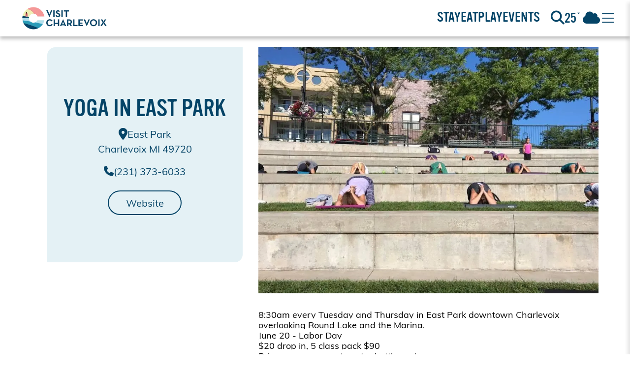

--- FILE ---
content_type: text/html;charset=UTF-8
request_url: https://www.visitcharlevoix.com/yogainthepark/
body_size: 29136
content:
<!DOCTYPE html>
<html>
<head>
<link rel="sitemap" href="https://www.visitcharlevoix.com/sitemaps/charlevoix/sitemap.xml" type="application/xml" />
<link rel="stylesheet" href="https://use.typekit.net/fmt6vqw.css">
<title>Yoga in East Park</title>
<meta name="viewport" content="width=device-width, initial-scale=1">
<style type="text/css">
:root {
--eps-color-1: #000;
--eps-color-2: #fff;
--eps-color-3: #ccc;
}
body:not(.dashboard) .mod_e4_nav .area-right ul.row-1 {
background-color: var(--eps-color-1);
}
</style>
<link rel="icon" type="image/png" href="https://charlevoix.earthdiver.com/files/partners-favicon-46.ico?v=1768602807797">
<script src="https://kit.fontawesome.com/37b3c736a4.js" crossorigin="anonymous"></script>
<style>
:root {
--sticky-admin-height: 0px;
--sticky-nav-height: 0px;
--sticky-total-height: 0px;
--content-max-width: 1440px;
}
img.delayed_load {
display: none;
}
.constrain-max-width {
margin: 0 auto;
max-width: var(--content-max-width);
}
.sticky-nav-container {
position: fixed;
top: 0;
left: 0;
right: 0;
z-index: 49998;
pointer-events: none;
}
.sticky-nav-container > * {
pointer-events: auto;
}
.admin-strip {
display: flex;
font-family: Montserrat, sans-serif;
justify-content: space-between;
align-items: center;
position: sticky;
top: 0;
background-color: rgb(39 47 53);
background-color: rgb(68 73 79);
background-color: rgb(81 87 87);
color: #fff;
padding: 1rem 2rem;
z-index: 1001;
}
.admin-strip a {
color: #fff;
font-size: 15px;
text-decoration: none;
}
.admin-strip-left, .admin-strip-right {
align-items: center;
display: flex;
}
.admin-strip .button {
background-color: rgba(255, 255, 255, 0.452);
color: rgba(0, 0, 0, 0.5);
display: flex;
align-items: center;
gap: 0.5rem;
padding: 0.5rem 1rem;
border-radius: 0.25rem;
transition: background-color 0.1s ease-in-out, color 0.1s ease-in-out;
}
.admin-strip .button:hover {
background-color: rgba(255, 255, 255, 0.8);
color: rgba(0, 0, 0, .75);
text-decoration: none;
}
.admin-strip a {
color: rgb(197 193 193 / 50%);
padding: 0 1rem;
text-align: center;
transition: all 0.1s ease-in-out;
transform-origin: right;
}
.admin-strip a:hover {
color: rgba(255, 255, 255, 1);
font-weight: 700;
text-decoration: none;
}
</style>
<script type="text/javascript">
setTimeout( function( ){
try {
$( "img.delayed_load" ).each( function( i, e ){
let $e = $( e );
let src = $e.attr( 'data-src' );
if( $e.hasClass( 'delayed_bg' ) ){
$e.css( 'background-image', `url(${src})` );
} else {
setTimeout( function( ){
console.log( `Loading ${i}: ${src}` );
$e.attr( 'src', src );
}, i != 0 ? 250 * i : 1 );
}
$e.removeClass( 'delayed_load' );
} );
} catch( e ) {
console.log( e );
}
}, 500 );
</script>
<link rel="stylesheet" href="/e4/platform.css?v=1768602807797">
<script>
function updateContentMaxWidth(width) {
// width should be a number (pixels)
document.documentElement.style.setProperty('--content-max-width', `${width}px`);
}
// Function to update sticky nav heights
function updateStickyHeights() {
const adminStrip = document.querySelector('.admin-strip');
const mainNav = document.querySelector('.mod_e4_nav');
if (adminStrip) {
const adminHeight = adminStrip.offsetHeight;
document.documentElement.style.setProperty('--sticky-admin-height', adminHeight + 'px');
// If there is a .dropdown-container, update its top value ( positioned absolute ) to match the admin-strip's so it sits directly below the admin-strip, and make its height the full window height minus the admin-strip's height
const dropdownContainer = document.querySelector('.dropdown-container');
if (dropdownContainer) {
dropdownContainer.style.top = adminHeight + 'px';
dropdownContainer.style.height = `calc(100vh - ${adminHeight}px)`;
}
}
if (mainNav) {
const navHeight = mainNav.offsetHeight;
document.documentElement.style.setProperty('--sticky-nav-height', navHeight + 'px');
}
const totalHeight = parseFloat(getComputedStyle(document.documentElement).getPropertyValue('--sticky-admin-height')) +
parseFloat(getComputedStyle(document.documentElement).getPropertyValue('--sticky-nav-height'));
document.documentElement.style.setProperty('--sticky-total-height', totalHeight + 'px');
// Add body padding-top equal to the dynamic height of the nav container so nothing is obscured at the top of the page
document.body.style.paddingTop = totalHeight + 'px';
}
// Update heights on initial DOM ready, load and resize
document.addEventListener('DOMContentLoaded', updateStickyHeights);
window.addEventListener('load', updateStickyHeights);
window.addEventListener('resize', updateStickyHeights);
</script>


<style type="text/css">@font-face {font-family:Montserrat;font-style:normal;font-weight:100 900;src:url(/cf-fonts/v/montserrat/5.0.16/latin/wght/normal.woff2);unicode-range:U+0000-00FF,U+0131,U+0152-0153,U+02BB-02BC,U+02C6,U+02DA,U+02DC,U+0304,U+0308,U+0329,U+2000-206F,U+2074,U+20AC,U+2122,U+2191,U+2193,U+2212,U+2215,U+FEFF,U+FFFD;font-display:swap;}@font-face {font-family:Montserrat;font-style:normal;font-weight:100 900;src:url(/cf-fonts/v/montserrat/5.0.16/cyrillic-ext/wght/normal.woff2);unicode-range:U+0460-052F,U+1C80-1C88,U+20B4,U+2DE0-2DFF,U+A640-A69F,U+FE2E-FE2F;font-display:swap;}@font-face {font-family:Montserrat;font-style:normal;font-weight:100 900;src:url(/cf-fonts/v/montserrat/5.0.16/vietnamese/wght/normal.woff2);unicode-range:U+0102-0103,U+0110-0111,U+0128-0129,U+0168-0169,U+01A0-01A1,U+01AF-01B0,U+0300-0301,U+0303-0304,U+0308-0309,U+0323,U+0329,U+1EA0-1EF9,U+20AB;font-display:swap;}@font-face {font-family:Montserrat;font-style:normal;font-weight:100 900;src:url(/cf-fonts/v/montserrat/5.0.16/cyrillic/wght/normal.woff2);unicode-range:U+0301,U+0400-045F,U+0490-0491,U+04B0-04B1,U+2116;font-display:swap;}@font-face {font-family:Montserrat;font-style:normal;font-weight:100 900;src:url(/cf-fonts/v/montserrat/5.0.16/latin-ext/wght/normal.woff2);unicode-range:U+0100-02AF,U+0304,U+0308,U+0329,U+1E00-1E9F,U+1EF2-1EFF,U+2020,U+20A0-20AB,U+20AD-20CF,U+2113,U+2C60-2C7F,U+A720-A7FF;font-display:swap;}@font-face {font-family:Montserrat;font-style:italic;font-weight:100 900;src:url(/cf-fonts/v/montserrat/5.0.16/latin/wght/italic.woff2);unicode-range:U+0000-00FF,U+0131,U+0152-0153,U+02BB-02BC,U+02C6,U+02DA,U+02DC,U+0304,U+0308,U+0329,U+2000-206F,U+2074,U+20AC,U+2122,U+2191,U+2193,U+2212,U+2215,U+FEFF,U+FFFD;font-display:swap;}@font-face {font-family:Montserrat;font-style:italic;font-weight:100 900;src:url(/cf-fonts/v/montserrat/5.0.16/cyrillic-ext/wght/italic.woff2);unicode-range:U+0460-052F,U+1C80-1C88,U+20B4,U+2DE0-2DFF,U+A640-A69F,U+FE2E-FE2F;font-display:swap;}@font-face {font-family:Montserrat;font-style:italic;font-weight:100 900;src:url(/cf-fonts/v/montserrat/5.0.16/latin-ext/wght/italic.woff2);unicode-range:U+0100-02AF,U+0304,U+0308,U+0329,U+1E00-1E9F,U+1EF2-1EFF,U+2020,U+20A0-20AB,U+20AD-20CF,U+2113,U+2C60-2C7F,U+A720-A7FF;font-display:swap;}@font-face {font-family:Montserrat;font-style:italic;font-weight:100 900;src:url(/cf-fonts/v/montserrat/5.0.16/cyrillic/wght/italic.woff2);unicode-range:U+0301,U+0400-045F,U+0490-0491,U+04B0-04B1,U+2116;font-display:swap;}@font-face {font-family:Montserrat;font-style:italic;font-weight:100 900;src:url(/cf-fonts/v/montserrat/5.0.16/vietnamese/wght/italic.woff2);unicode-range:U+0102-0103,U+0110-0111,U+0128-0129,U+0168-0169,U+01A0-01A1,U+01AF-01B0,U+0300-0301,U+0303-0304,U+0308-0309,U+0323,U+0329,U+1EA0-1EF9,U+20AB;font-display:swap;}</style>
<link href="https://cdn.jsdelivr.net/npm/flowbite@3.1.2/dist/flowbite.min.css" rel="stylesheet" />
<link rel="stylesheet" href="https://cdn.jsdelivr.net/npm/bootstrap@5.3.4/dist/css/bootstrap.min.css" crossorigin="anonymous">
<style type="text/css">.mod_carousels_basic .attribution{align-items: center;top: 1rem;color: rgba( 255,255,255,.5 );display: flex;font-size: 16px;left: 50%;margin: 0 auto;justify-content: center;position: absolute;text-align: center;transform: translateX(-50%);z-index: 1;}.mod_carousels_basic.header_role .attribution{bottom: 1rem;left: auto !important;right: 2rem;top: auto !important;transform: none !important;}.mod_carousels_basic .attribution span{border-radius: 7px;padding: .15rem 1rem;}.mod_carousels_basic .attribution:not(.show) > span:first-child{display: inline;}.mod_carousels_basic .attribution:not(.show) > span:last-child{display: none;}.mod_carousels_basic .attribution.show > span:first-child{display: none;}.mod_carousels_basic .attribution.show > span:last-child{background-color: rgb( 255,255,255,.85 );color: #000;display: inline;box-shadow: 0 4px 5px rgba( 0,0,0,.1 );}.mod_carousels_basic .attribution p{margin: 0;padding: 0;}.mod_carousels_basic{background-position: center;background-size: cover;color: #fff;padding: 0;text-align: center;width: 100vw;}.mod_carousels_basic .carousel-item{}.mod_carousels_basic .carousel-item img{/*max-height: 55vh;*/object-fit: cover;width: 100%;}/* Necessary until we get our media right */.mod_carousels_basic .carousel-item img{max-height: 640px;}.mod_carousels_basic .carousel-item .caption_primary{font-size: 28px;text-shadow: 0 3px 4px rgba( 0,0,0,.4 );}.mod_carousels_basic .carousel-item .caption_secondary{font-size: 18px;text-shadow: 0 3px 4px rgba( 0,0,0,.4 );}.mod_carousels_basic .embed-youtube{ position: relative;padding-bottom: 56.25%;/* - 16:9 aspect ratio (most common) */ /* padding-bottom: 62.5%;- 16:10 aspect ratio */ /* padding-bottom: 75%;- 4:3 aspect ratio padding-top: 30px;*/ height: 0;overflow: hidden;}.mod_carousels_basic .embed-youtube iframe,.mod_carousels_basic .embed-youtube object,.mod_carousels_basic .embed-youtube embed{ border: 0;position: absolute;top: 0;left: 0;width: 100%;height: 100%;}@media only screen and ( max-width: 900px ){.mod_carousels_basic .carousel-item img{ width:100%;max-height: 50vh;}}</style>
<style type="text/css">body > .fcms *:not(i):not(strong){ font-size: 16px;}body *:not(i):not(strong){ font-family: muli,'sans-serif'; font-size: 20px; font-weight: 400;}body .heading1,body .heading1 *:not(i){ font-family: vinyl,'sans-serif'; font-size: 36px; font-weight: 400; }body .heading2,body .heading2 *:not(i){ font-family: muli,'sans-serif'; font-size: 30px; font-weight: 600; }body .heading3,body .heading3 *:not(i){ font-family: muli,'sans-serif'; font-size: 25px; font-weight: 600; } body .text-huge,body .text-huge *:not(i){ font-family: muli,'sans-serif'; font-size: 28px; } body .text-big,body .text-big *:not(i){ font-family: muli,'sans-serif'; font-size: 24px; } body .text-small,body .text-small *:not(i){ font-family: vinyl,'sans-serif'; font-size: primary; } body .text-tiny,body .text-tiny *:not(i){ font-family: vinyl,'sans-serif'; font-size: primary; } body:not(.dashboard) .gen_2_page_title,body:not(.dashboard) .data-pages-title,body:not(.dashboard) .data-pages-title *{ font-family: vinyl,'sans-serif'; font-size: 80px; font-weight: 400; text-transform: uppercase; color: #ffffff !important;}body:not(.dashboard) .gen_2_page_subtitle,body:not(.dashboard) .data-pages-subtitle,body:not(.dashboard) .data-pages-subtitle span{ font-family: muli,'sans-serif' ; font-size: 48px; font-weight: 600; color: #000000 !important;}body:not(.dashboard) .page_section_title_added_for_potato,body:not(.dashboard) .text-page-section-title{ font-family: vinyl,'sans-serif'; font-size: 54px; font-weight: 400; text-transform: uppercase; color: 054467 !important;}body:not(.dashboard) *.skin-page-title{ color: #ffffff !important;}body:not(.dashboard) *.data-pages-subtitle,body:not(.dashboard) *.data-pages-subtitle span,body:not(.dashboard) *.skin-page-subtitle{ color: #000000 !important;}body:not(.dashboard) *.text-page-section-title{ color: 054467 !important;}body:not(.dashboard) > *:not(.sticky-nav-container):not(footer):not(.fcms):not(.social_strip_targetz):not(.link-protected) a:not(.link-protected),body:not(.dashboard) > *:not(.sticky-nav-container):not(footer):not(.fcms):not(.social_strip_targetz):not(.link-protected) a:not(.link-protected) *{ color: #2a9bb9; font-weight: 600;}body:not(.dashboard) > *:not(.sticky-nav-container):not(footer):not(.fcms):not(.link-protected) a:hover{ color: #054467;}body:not(.dashboard) .top_promos *.promo,body:not(.dashboard) .top_promos a.promo,body:not(.dashboard) .top_promos a.promo *{ color: #ffffff !important;}body:not(.dashboard) .bottom_promos *.promo,body:not(.dashboard) .bottom_promos a.promo,body:not(.dashboard) .bottom_promos a.promo *{ color: #ffffff !important;}body:not(.dashboard) .tiles-container *.spot-1,body:not(.dashboard) .tiles-container *.spot-1 *{ }body:not(.dashboard) .tiles-container *.spot-2,body:not(.dashboard) .tiles-container *.spot-2 *{ }body:not(.dashboard) .tiles-container *.spot-1,body:not(.dashboard) .tiles-container *.spot-1 *{ }/* body:not(.dashboard) > *:not(.sticky-nav-container):not(footer):not(.link-protected) a{ color: rgb(69,151,69) !important;}*/</style>
<style>
body:not(.dashboard) .flatpickr-current-month {
font-size: 20px !important;
}
body .e4_configs_charlevoix_mod_nav_top:not(.scrolled) {
background-color: #0544672b !important;
padding-bottom: 1rem !important;
}
/*
.temp-master .master_area_container .pdcs {
display: none !important;
}*/
strong, strong * {
font-weight: 600 !important;
}
ol {
list-style: numeric !important;
}
.carousel-indicators li {
list-style: none !important;
}
.data-pages-intro-text {
width: 100%;
}
.data-pages-intro-text iframe {
min-width: 100% !important;
width: 100%;
}
figure.media:has(iframe){
width: 100% !important;
}
.search-result-item:hover {
background-color: #0a3b50 !important;
text-decoration: none !important;
}
.pdcs + .text-page-section-title {
font-size: 40px !important;
}
body:not(.dashboard) .split-container {
height: auto !important;
justify-content: flex-start !important;
margin-left: 0 !important;
padding-left: 0 !important;
padding-right: 0 !important;
}
body:not(.dashboard) .search-builder-container {
padding-left: 0 !important;
padding-right: 0 !important;
}
body:not(.dashboard) .split-container .tiles-container {
max-width: 100% !important;
}
.panel-sidebar-social {
transition: opacity 0.3s ease;
}
.panel-sidebar-social:hover {
opacity: 0.75;
}
body:not([data-url='homepage']):not(.dashboard) .relative .data-pages-title {
color: #fff !important;
}
.noUi-horizontal .noUi-handle {
width: 28px !important;
top: -10px !important;
}
div[data-index='2'] .custom-multiselect svg {
display: none !important;
}
div[data-index='2'] .custom-multiselect .selected-labels {
font-size: 22px !important;
text-transform: uppercase !important;
}
div[data-index='2'] .custom-multiselect .multiselect-dropdown {
background-color: transparent !important;
border: none !important;
box-shadow: none !important;
display: block !important;
position: relative !important;
}
div[data-index='2'] .custom-multiselect .multiselect-display {
background-color: transparent !important;
border: none !important;
box-shadow: none !important;
}
div[data-index='2'] .custom-multiselect .p-2 {
display: none !important;
}
.search-builder-container .tile .tile-content {
text-align: left !important;
}
/*
.master_area_container .pdcs {
display: none;
}*/
body .temp-master:not(.rendered) {
display: none !important;
}
.sticky-nav-container:not(.rendered) {
display: none;
}
body[data-url='homepage']:not(.dashboard) .data-pages-intro-text {
font-size: 24px !important;
}
body:not([data-url='homepage']):not(.dashboard) .data-pages-intro-text {
max-width: 1200px;
margin: 0 auto;
/* text-align: center;*/
}
body[data-url='homepage']:not(.dashboard) .inline_promos {
display: grid !important;
}
body[data-url='homepage']:not(.dashboard) .inline_promos .promo {
display: flex !important;
flex-direction: column !important;
justify-content: center !important;
align-items: center !important;
overflow: hidden !important;
position: relative !important;
height: 100% !important;
width: 100% !important;
}
body[data-url='homepage']:not(.dashboard) .inline_promos .promo img {
position: absolute !important;
top: 0 !important;
left: 0 !important;
width: 100% !important;
height: 100% !important;
object-fit: cover !important;
object-position: center !important;
transition: transform 0.3s ease !important;
}
body[data-url='homepage']:not(.dashboard) .inline_promos .promo .title {
z-index: 100 !important;
}
body[data-url='homepage']:not(.dashboard) .inline_promos .promo:hover img {
transform: scale( 1.05 ) !important;
}
body[data-url='homepage']:not(.dashboard) .inline_promos .promo:hover .title {
text-decoration-thickness: 3px !important;
text-underline-offset: 7px !important;
}
@media screen and ( min-width: 769px ) {
body[data-url='homepage'] .section-explore-by-season {
margin-top: 4rem !important;
}
body[data-url='homepage'] .section-choose-your-adventure {
margin-bottom: -1rem !important;
margin-top: 4rem !important;
}
body[data-url='homepage']:not(.dashboard) .inline_promos .promo .title {
font-size: 32px !important;
}
body[data-url='homepage']:not(.dashboard) .inline_promos {
grid-template-columns: repeat(12, 1fr) !important;
grid-template-rows: repeat(2, 400px) !important;
grid-gap: 2rem;
}
body[data-url='homepage']:not(.dashboard) .inline_promos .promo:nth-child(1) {
grid-column: 1 / 4;
}
body[data-url='homepage']:not(.dashboard) .inline_promos .promo:nth-child(2) {
grid-column: 4 / 9 ;
}
body[data-url='homepage']:not(.dashboard) .inline_promos .promo:nth-child(3) {
grid-column: 9 / 13;
grid-row: 1 / 3;
}
body[data-url='homepage']:not(.dashboard) .inline_promos .promo:nth-child(4) {
grid-column: 1 / 5;
}
body[data-url='homepage']:not(.dashboard) .inline_promos .promo:nth-child(5) {
grid-column: 5 / 9;
}
}
body[data-url='homepage']:not(.dashboard) .inline_promos .promo:nth-child(6) {
display: none !important;
}
</style>
<script>
setTimeout(function() {
let $stickyNavContainer = $( ".sticky-nav-container" );
$stickyNavContainer.fadeIn( "slow" );
}, 500 );
</script>
<script type="importmap">
{
"imports": {
"ckeditor5": "https://cdn.ckeditor.com/ckeditor5/43.3.1/ckeditor5.js",
"ckeditor5/": "https://cdn.ckeditor.com/ckeditor5/43.3.1/"
}
}
</script>
<link rel="stylesheet" href="https://stackpath.bootstrapcdn.com/bootstrap/4.1.3/css/bootstrap.min.css" integrity="sha384-MCw98/SFnGE8fJT3GXwEOngsV7Zt27NXFoaoApmYm81iuXoPkFOJwJ8ERdknLPMO" crossorigin="anonymous">
<style type="text/css">
</style>
<style type="text/css">a.dropdown-item.active, a.dropdown-item:active {
background-color: transparent;
}
body, * {
box-sizing: border-box !important;
}
body > * {
max-width: 100%;
}
body .ckbox-wrapper {
position: relative;
z-index: 9999999;
}
body .col dl span {
display: block;
}
body .pac-container {
z-index: 999999;
}
.platform_styles_test {
font-size: 128px;
}
.actual_intro_text ul{
margin-left:2rem;
}
.mod_tabs_accordion ul{
margin-left:2rem;
}
.teaser ul{
display: flex;
flex-flow: column;
margin-left:2rem;
}
body .flatpickr-calendar {
display: none;
}
body .flatpickr-calendar.open {
z-index: 999999999 !important;
}
body #ckf-modal {
left: 50% !important;
width: 100% !important;
max-width: 80vw !important;
transform: translate( -50%, -50% ) !important;
top: 50% !important;
z-index: 999999999 !important;
}
body #ckf-modal-body {
width: 100% !important;
}
:root {
--ck-color-base-active: hsl(208, 88%, 52%);
--ck-color-image-caption-background: hsl(0, 0%, 97%);
--ck-color-image-caption-text: hsl(0, 0%, 20%);
--ck-color-mention-background: hsla(341, 100%, 30%, 0.1);
--ck-color-mention-text: hsl(341, 100%, 30%);
--ck-color-table-caption-background: hsl(0, 0%, 97%);
--ck-color-table-caption-text: hsl(0, 0%, 20%);
--ck-color-table-column-resizer-hover: var(--ck-color-base-active);
--ck-highlight-marker-blue: hsl(201, 97%, 72%);
--ck-highlight-marker-green: hsl(120, 93%, 68%);
--ck-highlight-marker-pink: hsl(345, 96%, 73%);
--ck-highlight-marker-yellow: hsl(60, 97%, 73%);
--ck-highlight-pen-green: hsl(112, 100%, 27%);
--ck-highlight-pen-red: hsl(0, 85%, 49%);
--ck-image-style-spacing: 1.5em;
--ck-inline-image-style-spacing: calc(var(--ck-image-style-spacing) / 2);
--ck-table-column-resizer-position-offset: calc(var(--ck-table-column-resizer-width) * -0.5 - 0.5px);
--ck-table-column-resizer-width: 7px;
--ck-todo-list-checkmark-size: 16px;
--ck-z-default: 1;
}
;
*:is(.rte_tinyMCE, .intro_text, .footer_text, .page_section, .title_and_description, .description, .tab_body, .accordion, .section_intro_text, .data-pages-intro-text) ul {
display: flex;
flex-flow: column;
margin-left: 2rem;
}
*:is(.rte_tinyMCE, .intro_text, .footer_text, .page_section, .title_and_description, .description, .tab_body, .accordion, .section_intro_text, .data-pages-intro-text) ul li {
margin-left: 2rem;
}
/* ckeditor5-block-quote/theme/blockquote.css */
*:is(.rte_tinyMCE, .intro_text, .footer_text, .page_section, .title_and_description, .description, .tab_body, .accordion, .section_intro_text, .data-pages-intro-text) blockquote {
overflow: hidden;
padding-right: 1.5em;
padding-left: 1.5em;
margin-left: 0;
margin-right: 0;
font-style: italic;
border-left: solid 5px hsl(0, 0%, 80%);
}
/* ckeditor5-block-quote/theme/blockquote.css */
*:is(.rte_tinyMCE, .intro_text, .footer_text, .page_section, .title_and_description, .description, .tab_body, .accordion, .section_intro_text, .data-pages-intro-text)[dir="rtl"] blockquote {
border-left: 0;
border-right: solid 5px hsl(0, 0%, 80%);
}
/* ckeditor5-image/theme/image.css */
*:is(.rte_tinyMCE, .intro_text, .footer_text, .page_section, .title_and_description, .description, .tab_body, .accordion, .section_intro_text, .data-pages-intro-text) .image {
display: table;
clear: both;
text-align: center;
margin: 0.9em auto;
min-width: 50px;
}
/* ckeditor5-image/theme/image.css */
*:is(.rte_tinyMCE, .intro_text, .footer_text, .page_section, .title_and_description, .description, .tab_body, .accordion, .section_intro_text, .data-pages-intro-text) .image img {
display: block;
margin: 0 auto;
max-width: 100%;
min-width: 100%;
width:100%;
height:auto;
aspect-ratio: attr(width) / attr(height);
}
/* ckeditor5-image/theme/image.css */
*:is(.rte_tinyMCE, .intro_text, .footer_text, .page_section, .title_and_description, .description, .tab_body, .accordion, .section_intro_text, .data-pages-intro-text) .image-inline {
/*
* Normally, the .image-inline would have "display: inline-block" and "img { width: 100% }" (to follow the wrapper while resizing).;
* Unfortunately, together with "srcset", it gets automatically stretched up to the width of the editing root.
* This strange behavior does not happen with inline-flex.
*/
display: inline-flex;
max-width: 100%;
align-items: flex-start;
}
/* ckeditor5-image/theme/image.css */
*:is(.rte_tinyMCE, .intro_text, .footer_text, .page_section, .title_and_description, .description, .tab_body, .accordion, .section_intro_text, .data-pages-intro-text) .image-inline picture {
display: flex;
}
/* ckeditor5-image/theme/image.css */
*:is(.rte_tinyMCE, .intro_text, .footer_text, .page_section, .title_and_description, .description, .tab_body, .accordion, .section_intro_text, .data-pages-intro-text) .image-inline picture,
*:is(.rte_tinyMCE, .intro_text, .footer_text, .page_section, .title_and_description, .description, .tab_body, .accordion, .section_intro_text, .data-pages-intro-text) .image-inline img {
flex-grow: 1;
flex-shrink: 1;
max-width: 100%;
}
/* ckeditor5-image/theme/imagecaption.css */
*:is(.rte_tinyMCE, .intro_text, .footer_text, .page_section, .title_and_description, .description, .tab_body, .accordion, .section_intro_text, .data-pages-intro-text) .image > figcaption {
display: table-caption;
caption-side: bottom;
word-break: break-word;
color: var(--ck-color-image-caption-text);
background-color: var(--ck-color-image-caption-background);
padding: .6em;
font-size: .75em;
outline-offset: -1px;
}
/* ckeditor5-image/theme/imageresize.css */
*:is(.rte_tinyMCE, .intro_text, .footer_text, .page_section, .title_and_description, .description, .tab_body, .accordion, .section_intro_text, .data-pages-intro-text) .image.image_resized {
max-width: 100%;
display: block;
box-sizing: border-box;
}
/* ckeditor5-image/theme/imageresize.css */
*:is(.rte_tinyMCE, .intro_text, .footer_text, .page_section, .title_and_description, .description, .tab_body, .accordion, .section_intro_text, .data-pages-intro-text) .image.image_resized img {
width: 100%;
}
/* ckeditor5-image/theme/imageresize.css */
*:is(.rte_tinyMCE, .intro_text, .footer_text, .page_section, .title_and_description, .description, .tab_body, .accordion, .section_intro_text, .data-pages-intro-text) .image.image_resized > figcaption {
display: block;
}
/* ckeditor5-image/theme/imagestyle.css */
*:is(.rte_tinyMCE, .intro_text, .footer_text, .page_section, .title_and_description, .description, .tab_body, .accordion, .section_intro_text, .data-pages-intro-text) .image-style-block-align-left,
*:is(.rte_tinyMCE, .intro_text, .footer_text, .page_section, .title_and_description, .description, .tab_body, .accordion, .section_intro_text, .data-pages-intro-text) .image-style-block-align-right {
max-width: calc(100% - var(--ck-image-style-spacing));
}
/* ckeditor5-image/theme/imagestyle.css */
*:is(.rte_tinyMCE, .intro_text, .footer_text, .page_section, .title_and_description, .description, .tab_body, .accordion, .section_intro_text, .data-pages-intro-text) .image-style-align-left,
*:is(.rte_tinyMCE, .intro_text, .footer_text, .page_section, .title_and_description, .description, .tab_body, .accordion, .section_intro_text, .data-pages-intro-text) .image-style-align-right {
clear: none;
}
/* ckeditor5-image/theme/imagestyle.css */
*:is(.rte_tinyMCE, .intro_text, .footer_text, .page_section, .title_and_description, .description, .tab_body, .accordion, .section_intro_text, .data-pages-intro-text) .image-style-side {
float: right;
margin-left: var(--ck-image-style-spacing);
max-width: 50%;
}
/* ckeditor5-image/theme/imagestyle.css */
*:is(.rte_tinyMCE, .intro_text, .footer_text, .page_section, .title_and_description, .description, .tab_body, .accordion, .section_intro_text, .data-pages-intro-text) .image-style-align-left {
float: left;
margin-right: var(--ck-image-style-spacing);
}
/* ckeditor5-image/theme/imagestyle.css */
*:is(.rte_tinyMCE, .intro_text, .footer_text, .page_section, .title_and_description, .description, .tab_body, .accordion, .section_intro_text, .data-pages-intro-text) .image-style-align-center {
margin-left: auto;
margin-right: auto;
}
/* ckeditor5-image/theme/imagestyle.css */
*:is(.rte_tinyMCE, .intro_text, .footer_text, .page_section, .title_and_description, .description, .tab_body, .accordion, .section_intro_text, .data-pages-intro-text) .image-style-align-right {
float: right;
margin-left: var(--ck-image-style-spacing);
}
/* ckeditor5-image/theme/imagestyle.css */
*:is(.rte_tinyMCE, .intro_text, .footer_text, .page_section, .title_and_description, .description, .tab_body, .accordion, .section_intro_text, .data-pages-intro-text) .image-style-block-align-right {
margin-right: 0;
margin-left: auto;
}
/* ckeditor5-image/theme/imagestyle.css */
*:is(.rte_tinyMCE, .intro_text, .footer_text, .page_section, .title_and_description, .description, .tab_body, .accordion, .section_intro_text, .data-pages-intro-text) .image-style-block-align-left {
margin-left: 0;
margin-right: auto;
}
/* ckeditor5-image/theme/imagestyle.css */
*:is(.rte_tinyMCE, .intro_text, .footer_text, .page_section, .title_and_description, .description, .tab_body, .accordion, .section_intro_text, .data-pages-intro-text) p + .image-style-align-left,
*:is(.rte_tinyMCE, .intro_text, .footer_text, .page_section, .title_and_description, .description, .tab_body, .accordion, .section_intro_text, .data-pages-intro-text) p + .image-style-align-right,
*:is(.rte_tinyMCE, .intro_text, .footer_text, .page_section, .title_and_description, .description, .tab_body, .accordion, .section_intro_text, .data-pages-intro-text) p + .image-style-side {
margin-top: 0;
}
/* ckeditor5-image/theme/imagestyle.css */
*:is(.rte_tinyMCE, .intro_text, .footer_text, .page_section, .title_and_description, .description, .tab_body, .accordion, .section_intro_text, .data-pages-intro-text) .image-inline.image-style-align-left,
*:is(.rte_tinyMCE, .intro_text, .footer_text, .page_section, .title_and_description, .description, .tab_body, .accordion, .section_intro_text, .data-pages-intro-text) .image-inline.image-style-align-right {
margin-top: var(--ck-inline-image-style-spacing);
margin-bottom: var(--ck-inline-image-style-spacing);
}
/* ckeditor5-image/theme/imagestyle.css */
*:is(.rte_tinyMCE, .intro_text, .footer_text, .page_section, .title_and_description, .description, .tab_body, .accordion, .section_intro_text, .data-pages-intro-text) .image-inline.image-style-align-left {
margin-right: var(--ck-inline-image-style-spacing);
}
/* ckeditor5-image/theme/imagestyle.css */
*:is(.rte_tinyMCE, .intro_text, .footer_text, .page_section, .title_and_description, .description, .tab_body, .accordion, .section_intro_text, .data-pages-intro-text) .image-inline.image-style-align-right {
margin-left: var(--ck-inline-image-style-spacing);
}
/* ckeditor5-table/theme/tablecaption.css */
*:is(.rte_tinyMCE, .intro_text, .footer_text, .page_section, .title_and_description, .description, .tab_body, .accordion, .section_intro_text, .data-pages-intro-text) .table > figcaption {
display: table-caption;
caption-side: top;
word-break: break-word;
text-align: center;
color: var(--ck-color-table-caption-text);
background-color: var(--ck-color-table-caption-background);
padding: .6em;
font-size: .75em;
outline-offset: -1px;
}
/* ckeditor5-table/theme/table.css */
*:is(.rte_tinyMCE, .intro_text, .footer_text, .page_section, .title_and_description, .description, .tab_body, .accordion, .section_intro_text, .data-pages-intro-text) .table {
margin: 0.9em auto;
display: table;
}
/* ckeditor5-table/theme/table.css */
*:is(.rte_tinyMCE, .intro_text, .footer_text, .page_section, .title_and_description, .description, .tab_body, .accordion, .section_intro_text, .data-pages-intro-text) .table table {
border-collapse: collapse;
border-spacing: 0;
width: 100%;
height: 100%;
}
/* ckeditor5-table/theme/table.css */
*:is(.rte_tinyMCE, .intro_text, .footer_text, .page_section, .title_and_description, .description, .tab_body, .accordion, .section_intro_text, .data-pages-intro-text) .table table td,
*:is(.rte_tinyMCE, .intro_text, .footer_text, .page_section, .title_and_description, .description, .tab_body, .accordion, .section_intro_text, .data-pages-intro-text) .table table th {
min-width: 2em;
padding: .4em;
}
body .table td, body .table th {
border-top: none;
}
/* ckeditor5-table/theme/table.css */
*:is(.rte_tinyMCE, .intro_text, .footer_text, .page_section, .title_and_description, .description, .tab_body, .accordion, .section_intro_text, .data-pages-intro-text) .table table th {
font-weight: bold;
background: hsla(0, 0%, 0%, 5%);
}
/* ckeditor5-table/theme/table.css */
*:is(.rte_tinyMCE, .intro_text, .footer_text, .page_section, .title_and_description, .description, .tab_body, .accordion, .section_intro_text, .data-pages-intro-text)[dir="rtl"] .table th {
text-align: right;
}
/* ckeditor5-table/theme/table.css */
*:is(.rte_tinyMCE, .intro_text, .footer_text, .page_section, .title_and_description, .description, .tab_body, .accordion, .section_intro_text, .data-pages-intro-text)[dir="ltr"] .table th {
text-align: left;
}
/* ckeditor5-table/theme/tablecolumnresize.css */
*:is(.rte_tinyMCE, .intro_text, .footer_text, .page_section, .title_and_description, .description, .tab_body, .accordion, .section_intro_text, .data-pages-intro-text) .table table {
overflow: hidden;
table-layout: fixed;
}
/* ckeditor5-table/theme/tablecolumnresize.css */
*:is(.rte_tinyMCE, .intro_text, .footer_text, .page_section, .title_and_description, .description, .tab_body, .accordion, .section_intro_text, .data-pages-intro-text) .table td,
*:is(.rte_tinyMCE, .intro_text, .footer_text, .page_section, .title_and_description, .description, .tab_body, .accordion, .section_intro_text, .data-pages-intro-text) .table th {
position: relative;
}
/* ckeditor5-table/theme/tablecolumnresize.css */
*:is(.rte_tinyMCE, .intro_text, .footer_text, .page_section, .title_and_description, .description, .tab_body, .accordion, .section_intro_text, .data-pages-intro-text) .table .table-column-resizer {
position: absolute;
top: -999999px;
bottom: -999999px;
right: var(--ck-table-column-resizer-position-offset);
width: var(--ck-table-column-resizer-width);
cursor: col-resize;
user-select: none;
z-index: var(--ck-z-default);
}
/* ckeditor5-table/theme/tablecolumnresize.css */
*:is(.rte_tinyMCE, .intro_text, .footer_text, .page_section, .title_and_description, .description, .tab_body, .accordion, .section_intro_text, .data-pages-intro-text) .table[draggable] .table-column-resizer {
display: none;
}
/* ckeditor5-table/theme/tablecolumnresize.css */
*:is(.rte_tinyMCE, .intro_text, .footer_text, .page_section, .title_and_description, .description, .tab_body, .accordion, .section_intro_text, .data-pages-intro-text) .table .table-column-resizer:hover,
*:is(.rte_tinyMCE, .intro_text, .footer_text, .page_section, .title_and_description, .description, .tab_body, .accordion, .section_intro_text, .data-pages-intro-text) .table .table-column-resizer__active {
background-color: var(--ck-color-table-column-resizer-hover);
opacity: 0.25;
}
/* ckeditor5-table/theme/tablecolumnresize.css */
*:is(.rte_tinyMCE, .intro_text, .footer_text, .page_section, .title_and_description, .description, .tab_body, .accordion, .section_intro_text, .data-pages-intro-text)[dir=rtl] .table .table-column-resizer {
left: var(--ck-table-column-resizer-position-offset);
right: unset;
}
/* ckeditor5-table/theme/tablecolumnresize.css */
*:is(.rte_tinyMCE, .intro_text, .footer_text, .page_section, .title_and_description, .description, .tab_body, .accordion, .section_intro_text, .data-pages-intro-text).ck-read-only .table .table-column-resizer {
display: none;
}
/* ckeditor5-code-block/theme/codeblock.css */
*:is(.rte_tinyMCE, .intro_text, .footer_text, .page_section, .title_and_description, .description, .tab_body, .accordion, .section_intro_text, .data-pages-intro-text) pre {
padding: 1em;
color: hsl(0, 0%, 20.8%);
background: hsla(0, 0%, 78%, 0.3);
border: 1px solid hsl(0, 0%, 77%);
border-radius: 2px;
text-align: left;
direction: ltr;
tab-size: 4;
white-space: pre-wrap;
font-style: normal;
min-width: 200px;
}
/* ckeditor5-code-block/theme/codeblock.css */
*:is(.rte_tinyMCE, .intro_text, .footer_text, .page_section, .title_and_description, .description, .tab_body, .accordion, .section_intro_text, .data-pages-intro-text) pre code {
background: unset;
padding: 0;
border-radius: 0;
}
/* ckeditor5-horizontal-line/theme/horizontalline.css */
*:is(.rte_tinyMCE, .intro_text, .footer_text, .page_section, .title_and_description, .description, .tab_body, .accordion, .section_intro_text, .data-pages-intro-text) hr {
margin: 15px 0;
height: 4px;
background: hsl(0, 0%, 87%);
border: 0;
}
/* ckeditor5-mention/theme/mention.css */
*:is(.rte_tinyMCE, .intro_text, .footer_text, .page_section, .title_and_description, .description, .tab_body, .accordion, .section_intro_text, .data-pages-intro-text) .mention {
background: var(--ck-color-mention-background);
color: var(--ck-color-mention-text);
}
@media print {
/* ckeditor5-page-break/theme/pagebreak.css */
*:is(.rte_tinyMCE, .intro_text, .footer_text, .page_section, .title_and_description, .description, .tab_body, .accordion, .section_intro_text, .data-pages-intro-text) .page-break {
padding: 0;
}
/* ckeditor5-page-break/theme/pagebreak.css */
*:is(.rte_tinyMCE, .intro_text, .footer_text, .page_section, .title_and_description, .description, .tab_body, .accordion, .section_intro_text, .data-pages-intro-text) .page-break::after {
display: none;
}
}
figure.media{
display: block;
margin: 0 auto;
max-width: 100%;
width: 50%;
}
@media screen and ( max-width: 1000px ) {
figure.media{
margin: 0 auto;
max-width: 100%;
width: 100%;
}
}
.youtube-video-container {
position: relative;
overflow: hidden;
width: 100%;
}
.youtube-video-container::after {
display: block;
content: "";
padding-top: 56.25%;
}
.youtube-video-container iframe {
position: absolute;
top: 0;
left: 0;
width: 100%;
height: 100%;
}
body .ck-body-wrapper {
position: relative;
position: static !important;
}
body .ck.ck-balloon-panel {
z-index: 9999999999 !important;
}
body .ck.ck-dialog-overlay.ck-dialog-overlay__transparent {
z-index: 99999999 !important;
}
body .rte_tinyMCE img {
max-width: 100% !important;
}
.results > a[data-ids='0']{
opacity: .25 !important;
}
.results > a[data-ids='2']{
opacity: .25 !important;
}
.results > a[data-ids='3']{
opacity: .25 !important;
}
.results > a[data-ids='4']{
opacity: .25 !important;
}
.results > a[data-ids='5']{
opacity: .25 !important;
}
.results > a[data-ids='6']{
opacity: .25 !important;
}
.results > a[data-ids='7']{
opacity: .25 !important;
}
.results > a[data-ids='8']{
opacity: .25 !important;
}
.results > a[data-ids='9']{
border: 2px solid red;
opacity: .25 !important;
}
.attribution {
align-self: fles-end;
display: flex;
flex-flow: column;
gap: 0 !important;
position: absolute;
bottom: 1rem;
right: 1rem;
left: auto !important;
top: auto !important;
transform: none !important;
justify-content: flex-end;
z-index: 99999 !important;
}
body .carousel-control-next, body .carousel-control-prev {
height: 80%;
padding-top: 15%;
}
body .mod_carousels_basic .attribution:not(.show) > span:last-child {
display: none !important;
}
body .mod_carousels_basic .attribution span {
padding: 0 !important;
}
.mod_carousels_basic .attribution.show > span:last-child {
background-color: transparent;
}
.mod_carousels_basic .attribution.show > span:last-child a {
color: #fff;
}
/* 02/19/24: New CKBox tooltip overrides */
.ck.ck-balloon-panel.ck-tooltip {
background-color: transparent !important;
}
.ck-tooltip__text {
border: 1px solid #000 !important;
color: #000 !important;
padding: .25rem .5rem !important;
}</style>
<!-- tracking -->
<!-- Google Tag Manager -->
<script>(function(w,d,s,l,i){w[l]=w[l]||[];w[l].push({'gtm.start':
new Date().getTime(),event:'gtm.js'});var f=d.getElementsByTagName(s)[0],
j=d.createElement(s),dl=l!='dataLayer'?'&l='+l:'';j.async=true;j.src=
'https://www.googletagmanager.com/gtm.js?id='+i+dl;f.parentNode.insertBefore(j,f);
})(window,document,'script','dataLayer','GTM-P6KG9JS');</script>
<!-- End Google Tag Manager -->
<link rel="stylesheet" href="https://use.typekit.net/rlw4ejx.css">
<script type="text/javascript" src="https://snapsea.fra1.digitaloceanspaces.com/assets/12162022-gallery.js" async></script>
<!-- Start Datafy Pixel Snippet --> <script> !function(e,t,n,p,a,o,s){e[p]||((a=e[p]=function(){a.process?a.process.apply(a,arguments):a.queue.push(arguments)}).queue=[],a.t=+new Date,(o=t.createElement(n)).async=1,o.src="https://pxl.datafyhq.com/js/pxl.js?t="+864e5*Math.ceil(new Date/864e5),(s=t.getElementsByTagName(n)[0]).parentNode.insertBefore(o,s))}(window,document,"script","opix"),opix("init","MI-CHA-001"),opix("event","pageload") </script> <!-- End Datafy Pixel Snippet -->
<script>
(function(d){
var s = d.createElement("script");
/* 3 is bottom right, 4 is bottom center etc*/
s.setAttribute("data-position", 5);
/* uncomment the following line to override default size (values: small, large)*/
/* s.setAttribute("data-size", "small");*/
/* uncomment the following line to override default language (e.g., fr, de, es, he, nl, etc.)*/
/* s.setAttribute("data-language", "language");*/
/* uncomment the following line to override color set via widget (e.g., #053f67)*/
/* s.setAttribute("data-color", "#053e67");*/
/* uncomment the following line to override type set via widget (1=person, 2=chair, 3=eye, 4=text)*/
/* s.setAttribute("data-type", "1");*/
/* s.setAttribute("data-statement_text:", "Our Accessibility Statement");*/
/* s.setAttribute("data-statement_url", "http://www.example.com/accessibility")";*/
/* uncomment the following line to override support on mobile devices*/
/* s.setAttribute("data-mobile", true);*/
/* uncomment the following line to set custom trigger action for accessibility menu*/
/* s.setAttribute("data-trigger", "triggerId")*/
/* uncomment the following line to override widget's z-index property*/
/* s.setAttribute("data-z-index", 10001);*/
/* uncomment the following line to enable Live site translations (e.g., fr, de, es, he, nl, etc.)*/
/* s.setAttribute("data-site-language", "null");*/
s.setAttribute("data-widget_layout", "full")
s.setAttribute("data-account", "AMFqV6Z6Ij");
s.setAttribute("src", "https://cdn.userway.org/widget.js");
(d.body || d.head).appendChild(s);
})(document)
</script>
<noscript>Please ensure Javascript is enabled for purposes of <a href="https://userway.org">website accessibility</a></noscript>
<!-- Global site tag (gtag.js) - Google Analytics --><script async src="https://www.googletagmanager.com/gtag/js?id=G-Q451J0WSVK"></script><script>
window.dataLayer = window.dataLayer || [];
function gtag(){dataLayer.push(arguments);}
gtag('js', new Date());
gtag('config', 'G-Q451J0WSVK');
</script>
</head>
<body data-deployment="e4" data-partner-id="46" data-url="yogainthepark" data-domain="www.visitcharlevoix.com">
<script>
function initMaps( ){
}
</script>
<div class="sticky-nav-container">
<div class="user-modal modal">
<div class="modal-content">
<div class="modal-header">
<div class="tab-buttons">
<button class="tab-button active" data-tab="login">Login</button>
<button class="tab-button" data-tab="register">Register</button>
</div>
<i class="far fa-x modal-close"></i>
<div class="tab-indicator"></div>
</div>
<!-- Always render both user-dropdown and auth-tabs, but toggle visibility with JS -->
<div class="user-dropdown" style="display:none;">
<ul>
<li><a href="#" class="logout-link"><i class="fa-solid fa-right-from-bracket"></i> Logout</a></li>
</ul>
</div>
<div class="auth-tabs" style="display:none;">
<div class="tab-content">
<div class="tab active" id="login">
<form class="auth-form">
<div class="login-feedback" style="display:none; color:#d32f2f; margin-bottom:10px;"></div>
<div class="form-group floating-label">
<input type="email" id="login-email" name="email">
<label for="login-email">Email</label>
</div>
<div class="form-group floating-label">
<input type="password" id="login-password" name="password">
<label for="login-password">Password</label>
</div>
<div class="form-actions">
<button type="submit" class="btn-primary">Login</button>
<a href="#" class="forgot-password">Forgot Password?</a>
</div>
</form>
</div>
<div class="tab" id="register">
<form class="auth-form register-form">
<div class="register-feedback" style="display:none; color:#d32f2f; margin-bottom:10px;"></div>
<div class="form-group floating-label">
<input type="text" id="register-first-name" name="first_name" required>
<label for="register-first-name">First Name</label>
</div>
<div class="form-group floating-label">
<input type="text" id="register-last-name" name="last_name" required>
<label for="register-last-name">Last Name</label>
</div>
<div class="form-group floating-label">
<input type="email" id="register-email" name="email" required>
<label for="register-email">Email</label>
</div>
<div class="form-group floating-label">
<input type="password" id="register-password" name="password" required>
<label for="register-password">Password</label>
</div>
<div class="form-group floating-label">
<input type="password" id="register-confirm" name="confirm_password" required>
<label for="register-confirm">Confirm Password</label>
</div>
<div class="form-actions">
<button type="submit" class="btn-primary register-btn">Register</button>
</div>
</form>
<div class="register-success" style="display:none; text-align:center; padding:2rem 0;">
<h3 style="color:#111;">Registration Successful!</h3>
<p style="color:#444;">Welcome! Your account has been created and you are now logged in.</p>
<button class="btn-primary close-register-success" style="margin-top:1.5rem;">Continue</button>
</div>
</div>
</div>
</div>
</div>
</div>
<style>
.user-modal {
display: none;
position: fixed;
top: 0;
left: 0;
width: 100vw;
height: 100vh;
background: rgba(0, 0, 0, 0.55);
z-index: 60000;
transition: opacity 0.2s;
}
.user-modal.active {
display: flex;
align-items: center;
justify-content: center;
}
.user-modal .modal-content {
background: #fff;
border-radius: 14px;
width: 95%;
max-width: 420px;
box-shadow: 0 8px 32px rgba(0,0,0,0.18);
position: relative;
padding-bottom: 1.5rem;
animation: modalPopIn 0.18s cubic-bezier(.4,1.4,.6,1) 1;
}
@keyframes modalPopIn {
from { transform: translateY(40px) scale(0.98); opacity: 0; }
to { transform: none; opacity: 1; }
}
.user-modal .modal-header {
padding: 1.25rem 1.5rem .5rem 1.5rem;
border-bottom: none !important;
display: flex;
justify-content: flex-end;
align-items: center;
gap: 1rem;
margin-bottom: 0.5rem;
position: relative;
}
.user-modal .modal-header .tab-buttons {
margin-right: auto;
}
.user-modal .modal-header h2 {
margin: 0;
font-size: 1.35rem;
color: #222;
font-weight: 700;
}
.user-modal .modal-close {
cursor: pointer;
font-size: 1.35rem;
color: #888;
transition: color 0.2s;
}
.user-modal .modal-close:hover {
color: #111;
}
/* User Dropdown Styles */
.user-dropdown ul {
list-style: none;
padding: 0;
margin: 0;
}
.user-dropdown li {
border-bottom: 1px solid rgba(0, 0, 0, 0.1);
}
.user-dropdown li:last-child {
border-bottom: none;
}
.user-dropdown a {
display: flex;
align-items: center;
padding: 1rem;
color: #000;
text-decoration: none;
gap: 0.5rem;
}
.user-dropdown a:hover {
background: rgba(0, 0, 0, 0.05);
}
/* Auth Tabs Styles */
.auth-tabs {
padding: 1.5rem 1.5rem 0 1.5rem;
}
.tab-buttons {
display: flex;
gap: 0.5rem;
justify-content: center;
align-items: center;
flex: 1;
padding: 0;
margin: 0;
}
.tab-button {
padding: 0.5rem 1.5rem 0.5rem 1.5rem;
border: none;
background: none;
cursor: pointer;
font-size: 1.08rem;
font-weight: 500;
color: #888;
border-radius: 8px 8px 0 0;
transition: color 0.18s, border-bottom 0.18s;
outline: none;
box-shadow: none;
}
.tab-button.active {
color: #111;
background: #fff;
z-index: 2;
}
.tab-button:focus {
outline: none;
box-shadow: none;
}
.tab {
display: none;
}
.tab.active {
display: block;
}
/* Form Styles */
.auth-form {
display: flex;
flex-direction: column;
gap: 1.25rem;
}
.form-group.floating-label {
position: relative;
margin-bottom: 0.5rem;
}
.form-group.floating-label input {
width: 100%;
padding: 1.15rem 0.75rem 0.5rem 0.75rem;
border: 1.5px solid #e0e0e0;
border-radius: 6px;
font-size: 1.08rem;
background: #fafafa;
outline: none;
transition: border-color 0.18s;
}
.form-group.floating-label input:focus {
border-color: #111;
background: #fff;
}
.form-group.floating-label label {
position: absolute;
left: 0.85rem;
top: 1.15rem;
color: #888;
font-size: 1.02rem;
background: transparent;
pointer-events: none;
transition: all 0.18s cubic-bezier(.4,1.4,.6,1);
padding: 0 0.2rem;
}
.form-group.floating-label input:focus + label,
.form-group.floating-label input:not(:placeholder-shown):not([value=""]) + label {
top: -0.55rem;
left: 0.65rem;
font-size: 0.85rem;
color: #111;
background: #fff;
padding: 0 0.3rem;
z-index: 1;
}
.form-actions {
display: flex;
flex-direction: column;
gap: 0.5rem;
align-items: center;
margin-top: 0.5rem;
}
.btn-primary {
background: #111;
color: #fff;
border: none;
padding: 0.85rem 1.5rem;
border-radius: 5px;
cursor: pointer;
width: 100%;
font-size: 1.08rem;
font-weight: 600;
box-shadow: 0 2px 8px rgba(0,0,0,0.07);
transition: background 0.18s;
}
.btn-primary:hover {
background: #333;
}
.forgot-password {
color: #888;
text-decoration: none;
font-size: 0.97rem;
margin-top: 0.2rem;
transition: color 0.18s;
}
.forgot-password:hover {
color: #111;
}
.social-login {
margin-top: 1.1rem;
text-align: center;
}
.social-login p {
color: #888;
margin-bottom: 0.5rem;
font-size: 0.97rem;
}
.social-buttons {
display: flex;
gap: 0.5rem;
justify-content: center;
}
.btn-google {
display: flex;
align-items: center;
gap: 0.5rem;
padding: 0.7rem 1.5rem;
border: 1.5px solid #e0e0e0;
border-radius: 5px;
background: #fff;
cursor: pointer;
font-size: 1.05rem;
font-weight: 500;
color: #444;
transition: background 0.18s, border-color 0.18s;
}
.btn-google:hover {
background: #fafafa;
border-color: #111;
}
.login-feedback {
color: #d32f2f;
margin-bottom: 10px;
text-align: left;
display: none;
}
.login-feedback.success {
color: #388e3c;
}
@media screen and (max-width: 768px) {
.user-modal .modal-content {
width: 99vw;
margin: 0.5rem;
max-width: 99vw;
}
.auth-tabs {
padding: 1rem 0.5rem 0 0.5rem;
}
}
.tab-indicator {
position: absolute;
bottom: 0;
height: 3px;
background: #111;
border-radius: 2px 2px 0 0;
transition: left 0.25s cubic-bezier(.4,1.4,.6,1), width 0.25s cubic-bezier(.4,1.4,.6,1);
left: 1.5rem;
width: 0;
pointer-events: none;
z-index: 10;
}
.register-feedback, .login-feedback {
font-size: 18px;
text-align: center;
}
</style>
<script>
// Inject session state from CFML
window.isUserLoggedIn = false;
document.addEventListener('DOMContentLoaded', function() {
const userIcon = document.querySelector('.e4_configs_charlevoix_mod_nav_top .user');
const userModal = document.querySelector('.user-modal');
const closeButtons = document.querySelectorAll('.user-modal .modal-close');
const tabButtons = document.querySelectorAll('.tab-button');
const loginForm = document.querySelector('.auth-form');
const tabIndicator = document.querySelector('.modal-header .tab-indicator');
const feedback = loginForm.querySelector('.login-feedback');
// Helper: check login state (session or JS flag)
function isUserLoggedIn() {
return window.isUserLoggedIn === true;
}
function updateUserModalUI(loggedIn) {
if (loggedIn) {
document.querySelector('.user-dropdown').style.display = 'block';
document.querySelector('.auth-tabs').style.display = 'none';
// Hide tab header (tab-buttons and tab-indicator)
document.querySelector('.modal-header .tab-buttons').style.display = 'none';
document.querySelector('.modal-header .tab-indicator').style.display = 'none';
} else {
document.querySelector('.user-dropdown').style.display = 'none';
document.querySelector('.auth-tabs').style.display = 'block';
// Show tab header
document.querySelector('.modal-header .tab-buttons').style.display = '';
document.querySelector('.modal-header .tab-indicator').style.display = '';
}
}
// On page load, update UI based on injected session state
updateUserModalUI(window.isUserLoggedIn);
// Close modal when clicking outside
userModal.addEventListener('mousedown', function(e) {
if (e.target === userModal) {
userModal.classList.remove('active');
}
});
// Tab switching
tabButtons.forEach(button => {
button.addEventListener('click', function() {
const tabId = this.dataset.tab;
// Update active tab button
tabButtons.forEach(btn => btn.classList.remove('active'));
this.classList.add('active');
// Show corresponding tab content
document.querySelectorAll('.tab').forEach(tab => {
tab.classList.remove('active');
});
document.getElementById(tabId).classList.add('active');
updateTabIndicator();
});
});
// Update indicator on window resize
window.addEventListener('resize', updateTabIndicator);
function showLoginFeedback(msg, isSuccess = false) {
feedback.textContent = msg;
feedback.style.display = 'block';
feedback.style.color = isSuccess ? '#388e3c' : '#d32f2f';
if (isSuccess) {
feedback.classList.add('success');
} else {
feedback.classList.remove('success');
}
}
// Handle login form submission
loginForm.addEventListener('submit', function(e) {
e.preventDefault();
const email = document.getElementById('login-email').value.trim();
const password = document.getElementById('login-password').value;
// Custom validation
if (!email) {
showLoginFeedback('Please enter your email address');
document.getElementById('login-email').focus();
return;
}
// Simple email format check
if (!/^[^@\s]+@[^@\s]+\.[^@\s]+$/.test(email)) {
showLoginFeedback('Please enter a valid email address');
document.getElementById('login-email').focus();
return;
}
if (!password) {
showLoginFeedback('Please enter your password');
document.getElementById('login-password').focus();
return;
}
// Show loading state
const submitBtn = this.querySelector('.btn-primary');
const originalText = submitBtn.textContent;
submitBtn.textContent = 'Logging in...';
submitBtn.disabled = true;
// Make login request
fetch('/mods/e4/nav/services.cfm', {
method: 'POST',
headers: {
'Content-Type': 'application/x-www-form-urlencoded',
},
body: `mode=attempt_login&email=${encodeURIComponent(email)}&password=${encodeURIComponent(password)}`
})
.then(response => response.json())
.then(data => {
switch(data.code) {
case 'success':
userModal.classList.remove('active');
// showLoginFeedback('Login successful! Redirecting...', true);
setLoggedInUI();
setTimeout(() => {
window.location.href = '/';
}, 250);
break;
case 'invalid_user':
showLoginFeedback('We cannot find an account with that email address');
break;
case 'invalid_password':
showLoginFeedback('The password you entered is incorrect');
break;
case 'invalid_site_context':
showLoginFeedback('Your account does not have access to this site');
break;
default:
showLoginFeedback('An error occurred during login. Please try again.');
}
})
.catch(error => {
console.error('Login error:', error);
showLoginFeedback('An error occurred during login. Please try again.');
})
.finally(() => {
submitBtn.textContent = originalText;
submitBtn.disabled = false;
});
});
// Hide feedback on input
loginForm.querySelectorAll('input').forEach(input => {
input.addEventListener('input', () => {
const feedback = loginForm.querySelector('.login-feedback');
feedback.style.display = 'none';
});
// Remove browser validation bubble
input.setAttribute('autocomplete', 'off');
input.setAttribute('autocorrect', 'off');
input.setAttribute('autocapitalize', 'off');
input.setAttribute('spellcheck', 'false');
input.addEventListener('invalid', function(e) {
e.preventDefault();
if (input.type === 'email') {
showLoginFeedback('Please enter a valid email address');
} else if (input.type === 'password') {
showLoginFeedback('Please enter your password');
} else {
showLoginFeedback('Please enter a valid value');
}
});
});
// Custom required validation on blur
document.getElementById('login-email').addEventListener('blur', function() {
const email = this.value.trim();
if (!email) {
showLoginFeedback('Please enter your email address');
} else if (!/^[^@\s]+@[^@\s]+\.[^@\s]+$/.test(email)) {
showLoginFeedback('Please enter a valid email address');
}
});
document.getElementById('login-password').addEventListener('blur', function() {
if (!this.value) {
showLoginFeedback('Please enter your password');
}
});
const registerForm = document.querySelector('.register-form');
const registerBtn = registerForm.querySelector('.register-btn');
const registerFeedback = registerForm.querySelector('.register-feedback');
const registerEmail = registerForm.querySelector('#register-email');
const registerPassword = registerForm.querySelector('#register-password');
const registerConfirm = registerForm.querySelector('#register-confirm');
let emailCheckTimeout = null;
let emailIsValid = false;
let registerFeedbackType = null; // 'email' or 'password' or null
function showRegisterFeedback(msg, type = null, isSuccess = false) {
registerFeedback.textContent = msg;
registerFeedback.style.display = 'block';
registerFeedback.style.color = isSuccess ? '#388e3c' : '#d32f2f';
registerFeedbackType = type;
}
// Email format validation function
function isValidEmailFormat(email) {
// Simple regex for demonstration, can be improved
return /^[^@\s]+@[^@\s]+\.[^@\s]+$/.test(email);
}
// Remove browser's default required validation for first/last name and show custom feedback
const registerFirstName = registerForm.querySelector('#register-first-name');
const registerLastName = registerForm.querySelector('#register-last-name');
registerFirstName.setAttribute('autocomplete', 'off');
registerFirstName.setAttribute('autocorrect', 'off');
registerFirstName.setAttribute('autocapitalize', 'off');
registerFirstName.setAttribute('spellcheck', 'false');
registerFirstName.addEventListener('invalid', function(e) {
e.preventDefault();
showRegisterFeedback('Please enter your first name.', 'first_name');
});
registerLastName.setAttribute('autocomplete', 'off');
registerLastName.setAttribute('autocorrect', 'off');
registerLastName.setAttribute('autocapitalize', 'off');
registerLastName.setAttribute('spellcheck', 'false');
registerLastName.addEventListener('invalid', function(e) {
e.preventDefault();
showRegisterFeedback('Please enter your last name.', 'last_name');
});
// Custom required validation on blur
registerFirstName.addEventListener('blur', function() {
if (!registerFirstName.value.trim()) {
showRegisterFeedback('Please enter your first name.', 'first_name');
}
});
registerLastName.addEventListener('blur', function() {
if (!registerLastName.value.trim()) {
showRegisterFeedback('Please enter your last name.', 'last_name');
}
});
// Remove browser's default required validation for password fields and show custom feedback
registerPassword.removeAttribute('required');
registerConfirm.removeAttribute('required');
registerPassword.addEventListener('invalid', function(e) {
e.preventDefault();
showRegisterFeedback('Please enter a password.', 'password');
});
registerConfirm.addEventListener('invalid', function(e) {
e.preventDefault();
showRegisterFeedback('Please confirm your password.', 'confirm_password');
});
// Custom required validation on blur for password fields
registerPassword.addEventListener('blur', function() {
if (!registerPassword.value.trim()) {
showRegisterFeedback('Please enter a password.', 'password');
}
});
registerConfirm.addEventListener('blur', function() {
if (!registerConfirm.value.trim()) {
showRegisterFeedback('Please confirm your password.', 'confirm_password');
}
});
// Update submit handler to check password fields
registerForm.addEventListener('submit', function(e) {
registerFeedback.style.display = 'none';
e.preventDefault();
if (!registerFirstName.value.trim()) {
showRegisterFeedback('Please enter your first name.', 'first_name');
registerFirstName.focus();
return false;
}
if (!registerLastName.value.trim()) {
showRegisterFeedback('Please enter your last name.', 'last_name');
registerLastName.focus();
return false;
}
if (!isValidEmailFormat(registerEmail.value.trim())) {
showRegisterFeedback('Please enter a valid email address.', 'email');
registerEmail.focus();
return false;
}
if (!registerPassword.value.trim()) {
showRegisterFeedback('Please enter a password.', 'password');
registerPassword.focus();
return false;
}
if (!registerConfirm.value.trim()) {
showRegisterFeedback('Please confirm your password.', 'confirm_password');
registerConfirm.focus();
return false;
}
if (registerPassword.value !== registerConfirm.value) {
showRegisterFeedback('Passwords do not match.', 'password');
registerPassword.focus();
return false;
}
if (!emailIsValid) {
showRegisterFeedback('Please enter a valid, unused email address.', 'email');
registerEmail.focus();
return false;
}
const firstName = registerFirstName.value.trim();
const lastName = registerLastName.value.trim();
const email = registerEmail.value.trim();
const password = registerPassword.value;
registerBtn.disabled = true;
registerBtn.textContent = 'Registering...';
fetch('/mods/e4/nav/services.cfm', {
method: 'POST',
headers: { 'Content-Type': 'application/x-www-form-urlencoded' },
body: `mode=register&first_name=${encodeURIComponent(firstName)}&last_name=${encodeURIComponent(lastName)}&email=${encodeURIComponent(email)}&password=${encodeURIComponent(password)}`
})
.then(response => response.json())
.then(data => {
if (data.code === 'success') {
userModal.classList.remove('active');
registerForm.style.display = 'none';
document.querySelector('.register-success').style.display = 'block';
} else if (data.code === 'already_registered') {
showRegisterFeedback('That email address is already registered. Please use another.', 'email');
} else {
showRegisterFeedback('Registration failed. Please try again.', null);
}
})
.catch(() => {
showRegisterFeedback('Registration failed. Please try again.', null);
})
.finally(() => {
registerBtn.disabled = false;
registerBtn.textContent = 'Register';
});
}, true);
// Remove HTML 'required' attributes from all registration fields
registerFirstName.removeAttribute('required');
registerLastName.removeAttribute('required');
registerEmail.removeAttribute('required');
// Success button handler
document.querySelector('.close-register-success').addEventListener('click', function() {
userModal.classList.remove('active');
window.isUserLoggedIn = true;
// On next modal open, .user-dropdown will show
});
// Email uniqueness check (only AJAX if valid format)
registerEmail.addEventListener('input', function() {
if (registerFeedbackType === 'email') {
registerFeedback.style.display = 'none';
registerFeedbackType = null;
}
registerBtn.disabled = true;
emailIsValid = false;
const email = registerEmail.value.trim();
if (email.length < 5) {
return;
}
// Do NOT show format error here, just wait for blur or submit
if (emailCheckTimeout) clearTimeout(emailCheckTimeout);
emailCheckTimeout = setTimeout(() => {
if (!isValidEmailFormat(email)) {
// Don't run AJAX if not valid format
return;
}
fetch('/mods/e4/nav/services.cfm', {
method: 'POST',
headers: { 'Content-Type': 'application/x-www-form-urlencoded' },
body: `mode=check_email&email=${encodeURIComponent(email)}`
})
.then(response => response.json())
.then(data => {
if (data.exists) {
showRegisterFeedback('That email address is already registered. Please use another.', 'email');
registerBtn.disabled = true;
emailIsValid = false;
} else {
if (registerFeedbackType === 'email') {
registerFeedback.style.display = 'none';
registerFeedbackType = null;
}
registerBtn.disabled = false;
emailIsValid = true;
}
})
.catch(() => {
showRegisterFeedback('Could not check email. Please try again.', 'email');
registerBtn.disabled = true;
emailIsValid = false;
});
}, 500);
});
// Email format validation on blur
registerEmail.addEventListener('blur', function() {
const email = registerEmail.value.trim();
if (email && !isValidEmailFormat(email)) {
showRegisterFeedback('Please enter a valid email address.', 'email');
}
});
// Remove browser's default email validation bubble
registerEmail.setAttribute('autocomplete', 'off');
registerEmail.setAttribute('autocorrect', 'off');
registerEmail.setAttribute('autocapitalize', 'off');
registerEmail.setAttribute('spellcheck', 'false');
registerEmail.addEventListener('invalid', function(e) {
e.preventDefault();
showRegisterFeedback('Please enter a valid email address.', 'email');
});
// Hide feedback on input in password fields ONLY if the error is password-related
[registerPassword, registerConfirm].forEach(input => {
input.addEventListener('input', () => {
if (registerFeedbackType === 'password') {
registerFeedback.style.display = 'none';
registerFeedbackType = null;
}
});
});
// Prevent modal from closing when clicking inside modal content
document.querySelector('.modal-content').addEventListener('click', function(e) {
e.stopPropagation();
});
// After AJAX login/register, set JS flag and update UI
function setLoggedInUI() {
window.isUserLoggedIn = true;
updateUserModalUI(true);
}
// Explicitly close modal when clicking any .modal-close icon
closeButtons.forEach(button => {
button.addEventListener('click', function(e) {
userModal.classList.remove('active');
});
});
// Logout handler (update selector to .logout-link)
document.querySelector('.user-dropdown .logout-link').addEventListener('click', function(e) {
e.preventDefault();
fetch('/mods/e4/nav/services.cfm', {
method: 'POST',
headers: { 'Content-Type': 'application/x-www-form-urlencoded' },
body: 'mode=logout'
})
.then(response => response.json())
.then(data => {
if (data.code === 'success') {
window.isUserLoggedIn = false;
updateUserModalUI(false);
userModal.classList.remove('active');
window.location.reload();
}
})
.catch(error => {
console.error('Logout error:', error);
});
});
function updateTabIndicator() {
const activeTab = document.querySelector('.tab-button.active');
if (activeTab && tabIndicator) {
const rect = activeTab.getBoundingClientRect();
const parentRect = activeTab.parentElement.getBoundingClientRect();
// Account for modal-header padding (1.5rem)
const leftPad = 24; // 1.5rem in px
tabIndicator.style.left = (rect.left - parentRect.left + leftPad) + 'px';
tabIndicator.style.width = rect.width + 'px';
}
}
});
</script>
<div class="e4_configs_charlevoix_mod_nav_top_slideout ">
<div style=" align-items: center; color: gray; justify-content: flex-end; display: flex; gap: 1rem; margin-top: 1rem; order: reverse; padding: 0 2rem .5rem 2rem; ">
<div class="sidedrawer-search" onClick=" $( '.e4_configs_charlevoix_mod_nav_top_slideout' ).removeClass( 'visible' ); " style=" position: relative; ">
<i class="fal fa-search" style=" color: gray; font-size: 24px; position: absolute; right: 35px; top: 1.95rem; "></i>
<input id="sidedrawer-search-input" type="text" placeholder="Click to search" />
</div>
<i class="fas fa-times-circle fa-2x" style=" cursor: pointer; " onClick=" $( '.e4_configs_charlevoix_mod_nav_top_slideout,.e4_configs_charlevoix_mod_nav_top_underlay' ).removeClass( 'visible' ); $( '.e4_configs_charlevoix_mod_nav_top' ).removeClass( 'disable' ); "></i>
<div class="title primary" style=" font-size: 28px; "></div>
</div>
<div class="main_links" style=" align-items: start; display: flex; flex-flow: column; gap: 1rem; height: 100%; margin-top: 3rem; padding: 0 4rem; ">
<div class="top-grid-area" style=" display: grid; grid-template-columns: 1fr 1fr; grid-gap: 1rem; width: 100%; ">
<div onMouseOver="this.querySelector('img').src = 'https://assets.earthdiver.com/design/charlevoix/nav%20icons/stay-on.png';" onMouseOut="this.querySelector('img').src = 'https://assets.earthdiver.com/design/charlevoix/nav%20icons/stay-off.png';" class="link_pull" style=" align-items: center; display: flex; gap: 1.5rem; justify-content: center; ">
<a href="/lodging/" style=" text-transform: uppercase; ">
<div class="icon-container">
<img style=" max-width: 80px; " src="https://assets.earthdiver.com/design/charlevoix/nav%20icons/stay-off.png" />
</div>
<span>Stay</span>
</a>
</div>
<div onMouseOver="this.querySelector('img').src = 'https://assets.earthdiver.com/design/charlevoix/nav%20icons/dine-on.png';" onMouseOut="this.querySelector('img').src = 'https://assets.earthdiver.com/design/charlevoix/nav%20icons/dine-off.png';" class="link_pull" style=" align-items: center; display: flex; gap: 1.5rem; justify-content: center; ">
<a href="/dining/" style=" text-transform: uppercase; ">
<div class="icon-container">
<img style=" max-width: 80px; " src="https://assets.earthdiver.com/design/charlevoix/nav%20icons/dine-off.png" />
</div>
<span>Eat</span>
</a>
</div>
<div onMouseOver="this.querySelector('img').src = 'https://assets.earthdiver.com/design/charlevoix/nav%20icons/play-on.png';" onMouseOut="this.querySelector('img').src = 'https://assets.earthdiver.com/design/charlevoix/nav%20icons/play-off.png';" class="link_pull" style=" align-items: center; display: flex; gap: 1.5rem; justify-content: center; ">
<a href="/Golf/" style=" text-transform: uppercase; ">
<div class="icon-container">
<img style=" max-width: 80px; " src="https://assets.earthdiver.com/design/charlevoix/nav%20icons/play-off.png" />
</div>
<span>Play</span>
</a>
</div>
<div onMouseOver="this.querySelector('img').src = 'https://assets.earthdiver.com/design/charlevoix/nav%20icons/events-on.png';" onMouseOut="this.querySelector('img').src = 'https://assets.earthdiver.com/design/charlevoix/nav%20icons/events-off.png';" class="link_pull" style=" align-items: center; display: flex; gap: 1.5rem; justify-content: center; ">
<a href="/events/" style=" text-transform: uppercase; ">
<div class="icon-container">
<img style=" max-width: 80px; " src="https://assets.earthdiver.com/design/charlevoix/nav%20icons/events-off.png" />
</div>
<span>Events</span>
</a>
</div>
</div>
<div class="border_breaker" style=" border-top: 2px solid #2a9bb9; border-bottom: 2px solid #2a9bb9; display: flex; flex-flow: column; gap: 2rem; margin: 1rem 0; padding: 1.5rem 0; width: 100%; ">
<div class="smaller_links" style=" padding-left: 2.5rem;">
<div style=" align-items: center; display: flex; gap: 1.5rem; justify-content: flex-start; ">
<a href="/groups/" style=" text-transform: uppercase; ">Groups</a>
</div>
<div style=" align-items: center; display: flex; gap: 1.5rem; justify-content: flex-start; ">
<a href="/meetings/" style=" text-transform: uppercase; ">Meetings</a>
</div>
<div style=" align-items: center; display: flex; gap: 1.5rem; justify-content: flex-start; ">
<a href="/charlevoixwedding/" style=" text-transform: uppercase; ">Weddings</a>
</div>
<div style=" align-items: center; display: flex; gap: 1.5rem; justify-content: flex-start; ">
<a href="/charlevoix-blog/" style=" text-transform: uppercase; ">Blog</a>
</div>
<div style=" align-items: center; display: flex; gap: 1.5rem; justify-content: flex-start; ">
<a href="/newsletter-signup/" style=" text-transform: uppercase; ">Newsletter</a>
</div>
<div style=" align-items: center; display: flex; gap: 1.5rem; justify-content: flex-start; ">
<a href="/travel-planner/" style=" text-transform: uppercase; ">Travel Info</a>
</div>
<div style=" align-items: center; display: flex; gap: 1.5rem; justify-content: flex-start; ">
<a href="/live-video-feed/" style=" text-transform: uppercase; ">Live View</a>
</div>
</div>
</div>
<div class="icon_row" style=" align-items: center; display: flex; flex-direction: row !important; justify-content: center; gap: 1rem; padding: 1rem 2rem; ">
<a aria-label="Charlevoix Facebook Page" href="https://www.facebook.com/VisitCharlevoix/" target="_blank">
<img alt="" src="https://assets.earthdiver.com/design/charlevoix/fb.png" style="width: 60px; height: 60px;">
</a>
<a aria-label="Charlevoix Pinterest Page" href="https://www.pinterest.com/visitcharlevoix/_created/" target="_blank">
<img alt="" src="https://assets.earthdiver.com/design/charlevoix/pinterest.png" style="width: 60px; height: 60px;">
</a>
<a aria-label="Charlevoix YouTube Page" href="https://www.youtube.com/watch?v=BfarZAUu0oo" target="_blank">
<img alt="" src="https://assets.earthdiver.com/design/charlevoix/youtube-logo.png" style="width: 60px; height: 60px;">
</a>
<a aria-label="Charlevoix Instagram Page" href="https://www.instagram.com/visit_charlevoix/" target="_blank">
<img alt="" src="https://assets.earthdiver.com/design/charlevoix/ig.png" style="width: 60px; height: 60px;">
</a>
<a aria-label="Charlevoix TikTok Page" href="https://www.tiktok.com/@visitcharlevoix" target="_blank">
<img alt="" src="https://assets.earthdiver.com/design/charlevoix/tiktok.png" style="width: 60px; height: 60px;">
</a>
</div>
<div class="address_row" style=" margin-top: 1rem; ">
109 Mason St. Charlevoix, MI 49720<br/>
800-367-8557 | 231-547-2101
</div>
</div>
</div>
<div onclick=" $( '.e4_configs_charlevoix_mod_nav_top_slideout,.e4_configs_charlevoix_mod_nav_top_underlay' ).removeClass( 'visible' ); $( '.e4_configs_charlevoix_mod_nav_top' ).removeClass( 'disable' ); " class="e4_configs_charlevoix_mod_nav_top_underlay "></div>
<div class="top nav e4_configs_charlevoix_mod_nav_top scrolled">
<div style=" align-items: center; cursor: pointer; display: flex; gap: 1.5rem; " class="section_logo">
<a aria-label="Sedona Logo" href="/">
<img
class="logo unscrolled"
src="https://www.earthdiver.com/cdn-cgi/image/width=700,metadata=keep,quality=75,format=auto/https://www.visitcharlevoix.com/configs/46/logo.png?v5go.png?v5"
srcset="
https://www.earthdiver.com/cdn-cgi/image/width=350,metadata=keep,quality=75,format=auto/https://www.visitcharlevoix.com/configs/46/logo.png?v5go.png?v5 350w,
https://www.earthdiver.com/cdn-cgi/image/width=700,metadata=keep,quality=75,format=auto/https://www.visitcharlevoix.com/configs/46/logo.png?v5go.png?v5 700w,
https://www.earthdiver.com/cdn-cgi/image/width=1400,metadata=keep,quality=75,format=auto/https://www.visitcharlevoix.com/configs/46/logo.png?v5go.png?v5 1400w,
https://www.earthdiver.com/cdn-cgi/image/width=2560,metadata=keep,quality=75,format=auto/https://www.visitcharlevoix.com/configs/46/logo.png?v5go.png?v5 2560w"
sizes="(max-width: 300px) 100vw, 300px"
alt="Sedona Logo">
<img
class="logo scrolled_only"
src="https://www.earthdiver.com/cdn-cgi/image/width=700,metadata=keep,quality=75,format=auto/https://www.visitcharlevoix.com/configs/46/charlevoix_logo_scrolled.png"
srcset="
https://www.earthdiver.com/cdn-cgi/image/width=350,metadata=keep,quality=75,format=auto/https://www.visitcharlevoix.com/configs/46/charlevoix_logo_scrolled.png 350w,
https://www.earthdiver.com/cdn-cgi/image/width=700,metadata=keep,quality=75,format=auto/https://www.visitcharlevoix.com/configs/46/charlevoix_logo_scrolled.png 700w,
https://www.earthdiver.com/cdn-cgi/image/width=1400,metadata=keep,quality=75,format=auto/https://www.visitcharlevoix.com/configs/46/charlevoix_logo_scrolled.png 1400w,
https://www.earthdiver.com/cdn-cgi/image/width=2560,metadata=keep,quality=75,format=auto/https://www.visitcharlevoix.com/configs/46/charlevoix_logo_scrolled.png 2560w"
sizes="(max-width: 300px) 100vw, 300px"
alt="Sedona Logo">
</a>
</div>
<div class="section_middle">
<ul class="advice_nav">
<li>
<a href="/lodging/" style=" text-transform: uppercase; ">Stay</a>
</li>
<li>
<a href="/dining/" style=" text-transform: uppercase; ">Eat</a>
</li>
<li class="img">
<a href="/">
<img style=" min-width: 160px; max-height: 90px; "
src="https://www.earthdiver.com/cdn-cgi/image/width=700,metadata=keep,quality=75,format=auto/https://www.visitcharlevoix.com/configs/46/logo.png?v5"
srcset="
https://www.earthdiver.com/cdn-cgi/image/width=230,metadata=keep,quality=75,format=auto/https://www.visitcharlevoix.com/configs/46/logo.png?v5 230w,
https://www.earthdiver.com/cdn-cgi/image/width=300,metadata=keep,quality=75,format=auto/https://www.visitcharlevoix.com/configs/46/logo.png?v5 300w,
https://www.earthdiver.com/cdn-cgi/image/width=700,metadata=keep,quality=75,format=auto/https://www.visitcharlevoix.com/configs/46/logo.png?v5 700w,
https://www.earthdiver.com/cdn-cgi/image/width=1400,metadata=keep,quality=75,format=auto/https://www.visitcharlevoix.com/configs/46/logo.png?v5 1400w,
https://www.earthdiver.com/cdn-cgi/image/width=2560,metadata=keep,quality=75,format=auto/https://www.visitcharlevoix.com/configs/46/logo.png?v5 2560w"
sizes="(max-width: 300px) 100vw, 300px"
alt="Sedona Logo">
</a>
</li>
<li>
<a href="/Outdoor-Recreation-and-Outfitters/" style=" text-transform: uppercase; ">Play</a>
</li>
<li>
<a href="/events/" style=" text-transform: uppercase; ">Events</a>
</li>
</ul>
</div>
<ul class="section_links">
</ul>
<div style=" align-items: center; cursor: pointer; gap: 0 1rem; " class="section_bars">
<ul class="links_scrolled_only">
<li>
<a href="/lodging/" style=" text-transform: uppercase; ">Stay</a>
</li>
<li>
<a href="/dining/" style=" text-transform: uppercase; ">Eat</a>
</li>
<li>
<a href="/golf/" style=" text-transform: uppercase; ">Play</a>
</li>
<li>
<a href="/events/" style=" text-transform: uppercase; ">Events</a>
</li>
</ul>
<li class="nav-item searcher" style=" margin-left: 1rem; position: relative; " onClick=" if( screen.width <= 850 ){ $( this ).addClass( 'engaged' ); } " >
<i class="fas fa-search"></i>
<div>
<form action="/search/terms:">
<input name="your_thoughts" id="random_feedback" autocomplete="one-time-code" onClick=" $( this ).closest( '.searcher' ).addClass( 'ignore' ); " onBlur=" $( this ).closest( '.searcher' ).removeClass( 'engaged' ).removeClass( 'ignore' ); " onkeyup=" if( event.keyCode == 13 ){ window.location.href = '/search/terms:' + $( this ).val( ); } else { } event.stopPropagation( ); event.preventDefault( ) ;" type="text" placeholder="Search here and press enter" />
</form>
</div>
</li>
<li class="weather">
<span>25&deg;</span>
<i class="fa-solid fa-cloud"></i>
</li>
<a onClick=" $( '.e4_configs_charlevoix_mod_nav_top_slideout,.e4_configs_charlevoix_mod_nav_top_underlay' ).addClass( 'visible' ); $( '.e4_configs_charlevoix_mod_nav_top' ).addClass( 'disable' ); ">
<i class="fal fa-bars"></i>
</a>
</div>
<style>
.weather-modal-overlay {
position: fixed;
top: 0;
left: 0;
width: 100vw;
height: 100vh;
background: rgba(0,0,0,0.2);
z-index: 49998;
display: none;
}
.weather-modal-overlay.active {
display: block;
}
.weather-modal {
position: fixed;
top: 100px; /* Adjust to match nav height */
right: 10px;
width: 760px;
max-width: 98vw;
background: #000;
border-radius: 1.25rem;
box-shadow: 0 8px 32px 0 rgba(0,0,0,0.18);
z-index: 49999;
display: none;
animation: weatherDrop 0.25s cubic-bezier(.4,0,.2,1);
border-top: 4px solid #fff;
}
.weather-modal.active {
display: block;
}
@keyframes weatherDrop {
0% { opacity: 0; transform: translateY(-30px) scale(0.98); }
100% { opacity: 1; transform: translateY(0) scale(1); }
}
.weather-modal-header {
display: flex;
justify-content: flex-end;
align-items: center;
padding: 1rem 2rem 0.5rem 2rem;
gap: 1rem;
position: relative;
}
.weather-modal-close {
cursor: pointer;
background: none;
border: none;
font-size: 1.5rem;
color: #fff;
border-radius: 0.25rem;
padding: 0.25rem 0.5rem;
transition: background 0.2s;
position: absolute;
right: 1rem;
top: 1rem;
}
.weather-modal-close:hover {
background: #222;
}
.weather-modal-content {
padding: 2rem 2rem 1.5rem 2rem;
display: flex;
flex-direction: column;
gap: 2rem;
}
.weather-main {
display: flex;
flex-direction: column;
align-items: center;
gap: 1rem;
margin-bottom: 1rem;
}
.weather-main-icon {
font-size: 6rem;
color: #8d8d8d;
color: #fbbf24;
color: #fff;
margin-bottom: 0.5rem;
}
.weather-main-info {
display: flex;
flex-direction: column;
align-items: center;
gap: 0.25rem;
}
.weather-main-temp {
font-size: 4rem;
font-weight: 700;
color: #fff;
}
.weather-main-desc {
font-size: 2rem;
font-weight: 500;
color: #fff;
}
.weather-meta {
display: flex;
justify-content: space-between;
align-items: center;
font-size: 1rem;
color: #fff;
padding: 0.5rem 0 0.5rem 0;
gap: 1.5rem;
border-radius: 0.5rem;
background: none;
margin-bottom: 0;
}
.weather-forecast {
display: flex;
gap: 1rem;
justify-content: flex-start;
overflow-x: auto;
padding-bottom: 0.5rem;
margin-top: 0.5rem;
}
.weather-forecast-day {
background: #111;
border-radius: 0.75rem;
padding: 1rem 1.25rem;
min-width: 100px;
display: flex;
flex-direction: column;
align-items: center;
box-shadow: 0 1px 4px 0 rgba(0,0,0,0.04);
flex: 0 0 auto;
color: #fff;
}
.weather-forecast-day .icon {
color: #8d8d8d;
color: #fff;
font-size: 1.5rem;
margin-bottom: 0.25rem;
}
.weather-forecast-day .desc {
font-size: 0.9rem;
color: #fff;
margin-top: 0.25rem;
max-width: 80px;
text-align: center;
}
.weather-forecast-day .temp {
font-size: 1rem;
font-weight: 600;
margin-bottom: 0.15rem;
color: #fff;
}
.weather-meta-header {
display: flex;
align-items: center;
gap: 1.5rem;
font-size: 1rem;
color: #fff;
font-weight: 400;
background: none;
}
.weather-main-split {
display: flex;
flex-direction: row;
justify-content: space-between;
align-items: stretch;
gap: 2.5rem;
margin-bottom: 2rem;
}
.weather-main-left {
flex: 1 1 0;
display: flex;
flex-direction: column;
justify-content: center;
font-size: 1.7rem;
color: #fff;
font-weight: 400;
min-width: 0;
word-break: break-word;
}
.weather-location {
font-size: 96px;
font-family: vinyl, 'sans-serif';
font-weight: 400;
color: #fff;
line-height: 1;
text-transform: uppercase;
}
.weather-date, .weather-time {
color: #ccc;
font-size: 1.3rem;
font-weight: 400;
}
.weather-main-right {
flex: 0 0 260px;
display: flex;
flex-direction: column;
align-items: center;
justify-content: center;
height: 100%;
text-align: center;
}
@media (max-width: 700px) {
.weather-modal {
width: 98vw;
right: 1vw;
left: 1vw;
min-width: unset;
background: #000;
}
.weather-modal-content {
padding: 1rem 0.5rem 1rem 0.5rem;
}
.weather-main-split {
flex-direction: column;
gap: 1.5rem;
}
.weather-main-right {
flex: unset;
min-height: 120px;
}
.weather-main-left {
font-size: 1.2rem;
}
.weather-location {
font-size: 1.5rem;
}
.weather-main-desc {
font-size: 1.3rem;
}
.weather-main-temp {
font-size: 2.5rem;
}
}
</style>
<div class="weather-modal-overlay"></div>
<div class="weather-modal">
<div class="weather-modal-header">
<button class="weather-modal-close" title="Close"><i class="fa-solid fa-xmark"></i></button>
</div>
<div class="weather-modal-content">
<div class="weather-main-split">
<div class="weather-main-left">
<span class="weather-location">
Charlevoix
<span class="weather-date">Friday, Jan 16, 2026</span>
<span class="weather-time">3:33 PM</span>
</span>
</div>
<div class="weather-main-right">
<span class="weather-main-icon">
<i class="fa-solid fa-cloud"></i>
</span>
<div class="weather-main-info">
<span class="weather-main-desc">Cloudy</span>
<span class="weather-main-temp">25&deg;</span>
</div>
</div>
</div>
<div class="weather-forecast">
<div class="weather-forecast-day">
<span class="day">Today</span>
<span class="icon"><i class="fa-solid fa-snowflake"></i></span>
<span class="temp">H: 27&deg;<br>L: 26&deg;</span>
<span class="desc">Snow</span>
</div>
<div class="weather-forecast-day">
<span class="day">Tomorrow</span>
<span class="icon"><i class="fa-solid fa-snowflake"></i></span>
<span class="temp">H: 31&deg;<br>L: 19&deg;</span>
<span class="desc">Snow</span>
</div>
<div class="weather-forecast-day">
<span class="day">Sunday</span>
<span class="icon"><i class="fa-solid fa-snowflake"></i></span>
<span class="temp">H: 23&deg;<br>L: 14&deg;</span>
<span class="desc">Snow</span>
</div>
<div class="weather-forecast-day">
<span class="day">Monday</span>
<span class="icon"><i class="fa-solid fa-snowflake"></i></span>
<span class="temp">H: 18&deg;<br>L: 7&deg;</span>
<span class="desc">Flurries</span>
</div>
<div class="weather-forecast-day">
<span class="day">Tuesday</span>
<span class="icon"><i class="fa-solid fa-snowflake"></i></span>
<span class="temp">H: 16&deg;<br>L: 13&deg;</span>
<span class="desc">Flurries</span>
</div>
</div>
</div>
</div>
<script>
document.addEventListener('DOMContentLoaded', function() {
const modal = document.querySelector('.weather-modal');
const overlay = document.querySelector('.weather-modal-overlay');
const closeButton = document.querySelector('.weather-modal-close');
function showModal() {
modal.classList.add('active');
overlay.classList.add('active');
}
function hideModal() {
modal.classList.remove('active');
overlay.classList.remove('active');
}
document.querySelector('.e4_configs_charlevoix_mod_nav_top .weather').addEventListener('click', showModal);
closeButton.addEventListener('click', hideModal);
overlay.addEventListener('click', hideModal);
document.addEventListener('keydown', function(e) {
if (e.key === 'Escape' && modal.classList.contains('active')) {
hideModal();
}
});
});
</script>
</div>
<style>
.search-modal {
position: fixed;
top: 50%;
left: 50%;
transform: translate(-50%, -50%);
width: 90vw;
max-width: 1200px;
max-height: 80vh;
height: auto;
background: white;
border-radius: 0.5rem;
box-shadow: 0 4px 6px -1px rgb(0 0 0 / 0.1), 0 2px 4px -2px rgb(0 0 0 / 0.1);
display: none;
z-index: 50000;
overflow: hidden;
}
.search-modal.active {
display: block;
}
.search-modal-overlay {
position: fixed;
top: 0;
left: 0;
right: 0;
bottom: 0;
background: rgba(0, 0, 0, 0.5);
display: none;
z-index: 49999;
}
.search-modal-overlay.active {
display: block;
}
.search-modal-header {
padding: 1rem;
border-bottom: 1px solid #e5e7eb;
display: flex;
justify-content: space-between;
align-items: center;
}
.search-modal-close {
cursor: pointer;
padding: 0.5rem;
border-radius: 0.25rem;
transition: background-color 0.2s;
}
.search-modal-close:hover {
background-color: #f3f4f6;
}
.search-modal-content {
padding: 1rem;
height: auto;
max-height: calc(80vh - 4rem);
}
@media (max-width: 900px) {
.search-modal-content {
max-height: calc(95vh - 4rem);
}
}
@media (max-width: 600px) {
.search-modal-content {
max-height: calc(100vh - 4rem);
}
}
.search-input-container {
position: relative;
margin-bottom: 1rem;
display: flex;
align-items: center;
}
.search-input {
width: 100%;
padding: 0.75rem #1rem;
border: 1px solid #e5e7eb;
border-radius: 0.375rem;
font-size: 2.5rem;
font-weight: 600;
transition: border-color 0.2s;
flex: 1;
}
.search-input:focus {
outline: none;
border-color: #3b82f6;
}
.search-results {
display: grid;
grid-template-columns: repeat(auto-fill, minmax(400px, 1fr));
gap: 1.5rem;
max-height: 60vh;
overflow-y: auto;
padding-right: 1.5rem;
}
.search-result-item {
display: flex;
flex-direction: row;
gap: 1rem;
padding: 1rem;
border: 1px solid #e5e7eb;
border-radius: 0.375rem;
align-items: flex-start;
min-height: 100px;
transition: all 0.2s ease-in-out;
}
.search-result-thumbnail {
width: 160px;
height: 160px;
object-fit: cover;
border-radius: 0.25rem;
flex-shrink: 0;
background: #f3f4f6;
display: flex;
align-items: center;
justify-content: center;
font-size: 2rem;
color: #bbb;
}
.search-result-content {
flex: 1;
min-width: 0;
display: flex;
flex-direction: column;
justify-content: center;
}
.search-result-title {
color: #333;
font-weight: bold;
font-size: 1.5rem;
margin-top: 0.5rem;
white-space: normal;
overflow: visible;
text-overflow: unset;
line-height: 1.2;
transition: color 0.2s;
}
.search-result-item:hover {
background: #000;
}
.search-result-item:hover .search-result-title {
color: #fff !important;
}
.search-result-item:hover .search-result-text {
color: #bbb !important;
}
.search-result-item .search-result-thumbnail {
transition: filter 0.2s;
}
.search-result-item:hover .search-result-thumbnail {
filter: brightness(1.1) contrast(1.1) saturate(1.1);
}
.search-result-text {
color: #6b7280;
font-size: 1rem;
display: -webkit-box;
-webkit-line-clamp: 5;
-webkit-box-orient: vertical;
overflow: hidden;
line-height: 1.3;
margin-top: 0.25rem;
}
.search-reset-btn {
margin-left: -2.5rem;
background: transparent;
border: none;
cursor: pointer;
font-size: 1.25rem;
color: #bbb;
z-index: 2;
padding: 0 0.5rem;
height: 2.5rem;
display: flex;
align-items: center;
justify-content: center;
transition: color 0.2s;
}
.search-reset-btn:hover {
color: #333;
}
@media (max-width: 900px) {
.search-modal {
width: 98vw;
max-width: 98vw;
max-height: 95vh;
}
}
@media (max-width: 600px) {
.search-modal {
width: 100vw;
max-width: 100vw;
max-height: 100vh;
border-radius: 0;
}
}
</style>
<div class="search-modal-overlay"></div>
<div class="search-modal">
<div class="search-modal-header">
<h2 class="text-xl font-bold search-modal-title">Type to search</h2>
<button class="search-modal-close">
<i class="fa-solid fa-xmark text-xl"></i>
</button>
</div>
<div class="search-modal-content">
<div class="search-input-container">
<input type="text" class="search-input" placeholder="Search..." />
<button class="search-reset-btn" title="Clear search" style="display:none;"><i class="fa-solid fa-xmark"></i></button>
</div>
<div class="search-results"></div>
</div>
</div>
<script>
document.addEventListener('DOMContentLoaded', function() {
const modal = document.querySelector('.search-modal');
const overlay = document.querySelector('.search-modal-overlay');
const closeButton = document.querySelector('.search-modal-close');
const searchInput = document.querySelector('.search-input');
const searchResults = document.querySelector('.search-results');
let searchTimeout;
// Add Enter key navigation
searchInput.addEventListener('keydown', function(e) {
if (e.key === 'Enter') {
const firstResult = searchResults.querySelector('.search-result-item');
if (firstResult) {
const link = firstResult.querySelector('a') || firstResult;
if (link.tagName === 'A') {
window.location.href = link.href;
} else {
link.click();
}
e.preventDefault();
}
}
});
// Function to show modal
function showModal() {
modal.classList.add('active');
overlay.classList.add('active');
searchInput.focus();
// If there is a value in the search input, perform a search
if (searchInput.value) {
performSearch(searchInput.value);
}
}
// Function to hide modal
function hideModal() {
modal.classList.remove('active');
overlay.classList.remove('active');
// searchInput.value = '';
searchResults.innerHTML = '';
document.querySelector('.search-modal-title').textContent = 'Type to search';
}
// Helper to strip HTML tags
function stripHTML(html) {
var div = document.createElement('div');
div.innerHTML = html;
return div.textContent || div.innerText || '';
}
// Function to perform search
function performSearch(query) {
console.log( 'performSearch', query );
const titleEl = document.querySelector('.search-modal-title');
if (!query) {
searchResults.innerHTML = '';
titleEl.textContent = 'Type to search';
return;
}
fetch('/mods/e4/nav/services.cfm?mode=search', {
method: 'POST',
headers: {
'Content-Type': 'application/x-www-form-urlencoded',
},
body: `mode=search&query=${encodeURIComponent(query)}`
})
.then(response => response.json())
.then(data => {
searchResults.innerHTML = data.map(item => `
<a href="${item.url}" target="${item.id_type == '6' ? '_blank' : '_self'}" class="search-result-item link-protected">
${item.thumbnail && item.thumbnail.trim() !== "https://assets.earthdiver.com/media/" ?
`<img src="${item.thumbnail}" class="search-result-thumbnail" alt="${item.title}" />` :
`<div class="search-result-thumbnail"><i class='fa-regular fa-image'></i></div>`
}
<div class="search-result-content">
<h3 class="search-result-title">${item.title}</h3>
<p class="search-result-text">${stripHTML(item.intro_text)}</p>
</div>
</a>
`).join('');
titleEl.textContent = `${data.length} result${data.length === 1 ? '' : 's'} for "${query}"`;
})
.catch(error => {
console.error('Search error:', error);
searchResults.innerHTML = '<p class="text-red-500">Error performing search</p>';
titleEl.textContent = 'Type to search';
});
}
// Event listeners
document.querySelector('.nav-item.searcher').addEventListener('click', showModal);
document.getElementById('sidedrawer-search-input').addEventListener('click', showModal);
closeButton.addEventListener('click', hideModal);
overlay.addEventListener('click', hideModal);
// Debounced search input
searchInput.addEventListener('input', function(e) {
// For enter key presses, ignore the input event
if (e.key === 'Enter') {
return;
}
clearTimeout(searchTimeout);
const val = e.target.value;
// Show/hide reset button
document.querySelector('.search-reset-btn').style.display = val ? 'flex' : 'none';
searchTimeout = setTimeout(() => {
performSearch(val);
}, 300);
});
// Reset button functionality
document.querySelector('.search-reset-btn').addEventListener('click', function() {
searchInput.value = '';
this.style.display = 'none';
searchInput.focus();
performSearch('');
document.querySelector('.search-modal-title').textContent = 'Type to search';
});
// Close on escape key
document.addEventListener('keydown', function(e) {
if (e.key === 'Escape' && modal.classList.contains('active')) {
hideModal();
}
});
});
</script>
</div>
<style type="text/css">
.master_area_container .mod_carousels_basic img {
object-fit: cover;
height: 500px !important;
}
@media screen and ( min-width: 769px ) {
.master_area_container .mod_carousels_basic {
margin: 2rem auto;
max-width: 800px;
}
}
@media screen and (max-width: 768px) {
body .page-title {
font-size: 54px;
margin-bottom: 1rem;
}
.master_area_container .mod_carousels_basic {
margin-bottom: 1rem;
max-width: 100%;
}
.master_area_container .mod_carousels_basic img {
height: 25vh !important;
}
}
</style>
<div class="temp-master root-container">
<div class="panel-sidebar">
<div class="panel-sidebar-inner">
<div class="panel-sidebar-header">
<h2>Yoga in East Park</h2>
</div>
<div class="panel-sidebar-address">
<i class="fas fa-map-marker-alt"></i>
<div class="panel-sidebar-address-text">
East Park
</div>
</div>
<div class="panel-sidebar-city-state">
Charlevoix MI 49720
</div>
<div class="panel-sidebar-phone">
<i class="fas fa-phone"></i>
<div class="panel-sidebar-phone-text">
(231) 373-6033
</div>
</div>
<div class="panel-sidebar-website">
<a class="link-protected" href="https://www.instagram.com/p/CtAWNLlt6uy/" target="_blank">
Website
</a>
</div>
</div>
</div>
<div class="master_area_container">
<section class="mod_carousels_basic ">
<div data-include-indicators="true" id="carouselExampleIndicators_1" class="carousel slide" data-ride="carousel">
<div class="carousel-inner">
<div data-set="aa" onClick=" show_slideshow_1( '1' ); " style=" cursor: pointer; " class="carousel-item active">
<img data-set="x" src="https://www.earthdiver.com/cdn-cgi/image/width=1500,quality=75,format=auto/http://assets.earthdiver.com/media/media-2729904.jpg" alt="Image content">
</div>
</div>
</div>
</section>
<div class="width-constrain page-main-text section_intro_text">
<p><span style="background-color:rgb(255,255,255);color:rgb(0,0,0);"><span>8:30am every Tuesday and Thursday in East Park downtown Charlevoix overlooking Round Lake and the Marina.</span></span><br><span style="background-color:rgb(255,255,255);color:rgb(0,0,0);"><span>June 20 - Labor Day</span></span><br><span style="background-color:rgb(255,255,255);color:rgb(0,0,0);"><span>$20 drop in, 5 class pack $90</span></span><br><span style="background-color:rgb(255,255,255);color:rgb(0,0,0);"><span>Bring your yoga mat, water bottle and sunscreen.</span></span><br><span style="background-color:rgb(255,255,255);color:rgb(0,0,0);"><span>Visit the local shops and cafes after class. ?</span></span></p>
</div>
<style type="text/css">
dl {
margin-bottom: 0;
}
dd, dd * {
overflow-wrap: break-word;
}
body div.pdc-cols {
display: flex;
flex-direction: row;
gap: 1rem;
margin-top: 2rem;
margin-bottom: 2rem;
width: 100%;
}
body .pdc-col {
display: flex;
flex-direction: column;
gap: 1rem;
width: 100%;
}
body .pdc-col dt {
font-weight: 600;
}
@media screen and (max-width: 768px) {
body div.pdc-cols {
flex-direction: column;
}
body div.pdc-cols dd {
margin-bottom: 0;
}
body div.pdc-cols .pdc-col {
gap: 0;
}
body .master_area_container {
padding: 0 1rem;
}
}
.listing-title > span {
position: relative;
}
.listing-title > span i {
cursor: pointer;
font-size: 54px;
position: absolute;
right: -4.75rem;
top: -2rem;
z-index: 19999;
}
</style>
<div class="pdcs pdc-cols width-constrain">
<div class="pdc-col-1 pdc-col">
<dl data-spot="1" class="pdc">
<dt class="pdc-label">Address</dt>
<dd class="pdc-value">East Park<br/>Charlevoix, MI</dd>
</dl>
<dl data-spot="2" class="pdc">
<dt class="pdc-label">Phone</dt>
<dd class="pdc-value"><a href='tel:(231) 373-6033'>(231) 373-6033</a></dd>
</dl>
<dl data-spot="3" class="pdc">
<dd class="pdc-value">
<a style="background-color: #00619b; color: #fff;" class="pdc-button" href="https://www.instagram.com/p/CtAWNLlt6uy/" target="_blank"><span>Official Website<span></a>
</dd>
</dl>
</div>
<div class="pdc-col-3 pdc-col">
<dl data-spot="10" class="pdc">
<dt class="pdc-label">Starts</dt>
<dd class="pdc-value"><br/>06/20/2023 at 08:30 AM<br/>06/22/2023 at 08:30 AM<br/>06/27/2023 at 08:30 AM<br/>06/29/2023 at 08:30 AM<br/>07/04/2023 at 08:30 AM<br/>07/06/2023 at 08:30 AM<br/>07/11/2023 at 08:30 AM<br/>07/13/2023 at 08:30 AM<br/>07/18/2023 at 08:30 AM<br/>07/20/2023 at 08:30 AM<br/>07/25/2023 at 08:30 AM<br/>07/27/2023 at 08:30 AM<br/>08/01/2023 at 08:30 AM<br/>08/03/2023 at 08:30 AM<br/>08/08/2023 at 08:30 AM<br/>08/10/2023 at 08:30 AM<br/>08/15/2023 at 08:30 AM<br/>08/17/2023 at 08:30 AM<br/>08/22/2023 at 08:30 AM<br/>08/24/2023 at 08:30 AM<br/>08/29/2023 at 08:30 AM<br/>08/31/2023 at 08:30 AM</dd>
</dl>
<dl data-spot="11" class="pdc">
<dt class="pdc-label">Ends</dt>
<dd class="pdc-value"><br/>06/20/2023 at 09:30 AM<br/>06/22/2023 at 09:30 AM<br/>06/27/2023 at 09:30 AM<br/>06/29/2023 at 09:30 AM<br/>07/04/2023 at 09:30 AM<br/>07/06/2023 at 09:30 AM<br/>07/11/2023 at 09:30 AM<br/>07/13/2023 at 09:30 AM<br/>07/18/2023 at 09:30 AM<br/>07/20/2023 at 09:30 AM<br/>07/25/2023 at 09:30 AM<br/>07/27/2023 at 09:30 AM<br/>08/01/2023 at 09:30 AM<br/>08/03/2023 at 09:30 AM<br/>08/08/2023 at 09:30 AM<br/>08/10/2023 at 09:30 AM<br/>08/15/2023 at 09:30 AM<br/>08/17/2023 at 09:30 AM<br/>08/22/2023 at 09:30 AM<br/>08/24/2023 at 09:30 AM<br/>08/29/2023 at 09:30 AM<br/>08/31/2023 at 09:30 AM</dd>
</dl>
</div>
</div>
</div>
</div>
<script src="https://cdn.jsdelivr.net/npm/flowbite@3.1.2/dist/flowbite.min.js"></script>
<script src="/libs/jquery.js?v2"></script>
<script src="https://code.jquery.com/ui/1.13.2/jquery-ui.min.js"></script>
<link rel="stylesheet" href="https://code.jquery.com/ui/1.13.2/themes/base/jquery-ui.css">
<script src="/libs/vue.global.js"></script>
<script src="/libs/vuex.global.js"></script>
<script src="/libs/Sortable.js?v2"></script>
<script src="/libs/moment.min.js"></script>
<script src="//stackpath.bootstrapcdn.com/bootstrap/4.1.3/js/bootstrap.min.js" integrity="sha384-ChfqqxuZUCnJSK3+MXmPNIyE6ZbWh2IMqE241rYiqJxyMiZ6OW/JmZQ5stwEULTy" crossorigin="anonymous"></script>
<style type="text/css">
.dynamic_body textarea {
min-height: 75px;
}
</style>


<style type="text/css">@font-face {font-family:Poppins;font-style:normal;font-weight:400;src:url(/cf-fonts/s/poppins/5.0.11/latin/400/normal.woff2);unicode-range:U+0000-00FF,U+0131,U+0152-0153,U+02BB-02BC,U+02C6,U+02DA,U+02DC,U+0304,U+0308,U+0329,U+2000-206F,U+2074,U+20AC,U+2122,U+2191,U+2193,U+2212,U+2215,U+FEFF,U+FFFD;font-display:swap;}@font-face {font-family:Poppins;font-style:normal;font-weight:400;src:url(/cf-fonts/s/poppins/5.0.11/latin-ext/400/normal.woff2);unicode-range:U+0100-02AF,U+0304,U+0308,U+0329,U+1E00-1E9F,U+1EF2-1EFF,U+2020,U+20A0-20AB,U+20AD-20CF,U+2113,U+2C60-2C7F,U+A720-A7FF;font-display:swap;}@font-face {font-family:Poppins;font-style:normal;font-weight:400;src:url(/cf-fonts/s/poppins/5.0.11/devanagari/400/normal.woff2);unicode-range:U+0900-097F,U+1CD0-1CF9,U+200C-200D,U+20A8,U+20B9,U+25CC,U+A830-A839,U+A8E0-A8FF;font-display:swap;}@font-face {font-family:Poppins;font-style:normal;font-weight:700;src:url(/cf-fonts/s/poppins/5.0.11/devanagari/700/normal.woff2);unicode-range:U+0900-097F,U+1CD0-1CF9,U+200C-200D,U+20A8,U+20B9,U+25CC,U+A830-A839,U+A8E0-A8FF;font-display:swap;}@font-face {font-family:Poppins;font-style:normal;font-weight:700;src:url(/cf-fonts/s/poppins/5.0.11/latin-ext/700/normal.woff2);unicode-range:U+0100-02AF,U+0304,U+0308,U+0329,U+1E00-1E9F,U+1EF2-1EFF,U+2020,U+20A0-20AB,U+20AD-20CF,U+2113,U+2C60-2C7F,U+A720-A7FF;font-display:swap;}@font-face {font-family:Poppins;font-style:normal;font-weight:700;src:url(/cf-fonts/s/poppins/5.0.11/latin/700/normal.woff2);unicode-range:U+0000-00FF,U+0131,U+0152-0153,U+02BB-02BC,U+02C6,U+02DA,U+02DC,U+0304,U+0308,U+0329,U+2000-206F,U+2074,U+20AC,U+2122,U+2191,U+2193,U+2212,U+2215,U+FEFF,U+FFFD;font-display:swap;}</style>
<style type="text/css">
.new_controls {
align-items: center;
bottom: 1rem;
display: flex;
flex-flow: column;
justify-content: flex-end;
padding: 0;
position: fixed;
right: 0;
max-width: 100% !important;
min-width: 0 !important;
width: 35px !important;
z-index: 99999999999;
}
.new_controls:not(.initialized){
display: none;
}
.new_controls > * {
background-color: #9c9c9c;
color: #fff;
cursor: pointer;
padding: .5rem;
border-top-left-radius: 7px;
border-bottom-left-radius: 7px;
}
.new_controls > *:not(:last-child) {
margin-bottom: .25rem;
}
.new_controls .creation_options {
border-radius: 7px;
display: none;
flex-flow: column;
position: absolute;
left: -185px;
text-align: right;
bottom: 0;
width: 180px;
z-index: 999;
}
.new_controls i .creation_options.show {
display: flex;
}
.new_controls .creation_options > div:not(:last-child) {
margin-bottom: .25rem;
}
.new_controls .creation_options div {
cursor: pointer;
font-size: 18px;
font-weight: normal;
}
.new_controls .creation_options div button {
background: #9c9c9c;
border-radius: 7px;
border: 1px solid #888;
color: #fff;
cursor: pointer;
padding: .5rem;
}
</style>
<div class="new_controls">
<i data-subrole="fcms_editing" onClick=" load_fcms( 6362093 ); " class="subrole_access fcms_access_only fas fa-pencil left primary_editor_trigger" style=" z-index: 9; "></i>
<i data-subroles="analytics,itinerary_builder,content_searching,site_controls,font_controls" onClick=" $( this ).find( '.creation_options' ).toggleClass( 'show' ); " class="subrole_access_multi fcms_access_only fas fa-ellipsis" style=" position: relative; z-index: 9; ">
<div class="creation_options asdf">
<div data-subrole="crm" class="subrole_access can_access_dashboard_only" onClick=" window.open( '/tools/dashboard/index.cfm?load=crm.default' ); ">
<button>CRM</button>
</div>
<div data-subrole="analytics" class="subrole_access can_access_dashboard_only" onClick=" window.open( '/tools/dashboard' ); ">
<button>Analytics</button>
</div>
<div data-subrole="itinerary_builder" class="subrole_access can_access_dashboard_only" onClick=" window.open( '/tools/itinerary_builder' ); ">
<button>Itinerary Builder</button>
</div>
<div data-subrole="content_searching" class="subrole_access" onClick=" window.open( '/tools/dashboard/index.cfm?load=content.default' ); ">
<button>Content | Media</button>
</div>
<div data-subrole="site_controls" class="subrole_access employees_only" style=" display: none; " onClick=" load_fcms( 46, 'Partners' ); ">
<button>Site Controls</button>
</div>
</div>
</i>
<style type="text/css">
.subrole_access:not(.has_access){
display: none !important;
opacity: .15;
}
.subrole_access.has_access{
display: inline-block !important;
opacity: 1;
}
.can_access_dashboard_only {
display: none;
}
</style>
</div>
<style type="text/css">
input.cursor-pointer {
background: #6134df;
}
.fcms_access_only {
display: none !important;
}
i.grow_and_highlight {
transition: all 150ms;
background-color: rgba( 0, 0, 0, .85 ); border-radius: 100%; color: #fff; cursor: pointer; position: fixed; bottom: 2rem; right: 2rem; padding: 2rem; display: inline-block; width: auto !important;
}
i.grow_and_highlight.left {
right: 7.25rem;
}
i.grow_and_highlight:hover {
background-color: #fede80;
border: 4px solid #000;
color: #000;
transform: scale( 1.25 ) rotate( -20deg );
}
@media only screen and ( max-width: 900px ){
i.grow_and_highlight {
display: none;
}
}
.btn_fcms_expander:hover {
color: #fff !important;
opacity: 1 !important;
}
.results_copier_underlay {
background: rgba(0, 0, 0, 0.75);
position: fixed;
top: 0;
left: 0;
height: 100vh;
width: 100vw;
z-index: 9999;
}
.results_copier_underlay:not(.show){
display: none;
}
.results_copier {
background: #fff;
border: 1px solid #555;
border-radius: 15px;
padding: 4rem 2rem;
position: fixed;
top: 50%;
left: 50%;
transform: translate( -50%, -50% );
width: 800px;
z-index: 9999;
}
.results_copier:not(.show){
display: none;
}
</style>
<script type="text/javascript">
function allow_fcms_editing( ){
$( ".fcms_access_only" ).removeClass( "fcms_access_only" );
$( ".new_controls" ).show( );
}
</script>
<style type="text/css">
body.hide_trip_builder .trip-builder {
display: none !important;
}
</style>
<script type="text/javascript">
var include_orders = false;
function load_fcms( id, optional_type, optional_editor_to_preselect ){
$( "body" ).addClass( "hide_trip_builder" );
$( ".trip-builder" ).hide( );
console.log( "optional_editor_to_preselect", id, optional_type, optional_editor_to_preselect );
var url_editor = "/tools/fcms/overlay.cfm?is_ajax=true&id=" + id;
if( ! include_orders ){
url_editor += "&include_orders=false";
}
if( optional_type ){
url_editor += "&type=" + optional_type;
}
if( optional_editor_to_preselect ){
url_editor += "&preselect=" + optional_editor_to_preselect;
}
var callback = function(){
$( ".field" ).hide( );
// ln.from( '.fcms', { duration: .75, x: 1450, ease: "elastic" } );
if( optional_editor_to_preselect ){
setTimeout( function( ){
$( ".fcms_tab_switcher li[data-id=" + optional_editor_to_preselect + "]" ).click( );
}, 150 );
}
};
console.log( "url_editor!!!", url_editor );
$( ".fcms" ).css( 'display', 'flex' ).load( url_editor, callback );
console.log( "Loading fcms: ", id, url_editor);
}
</script>
<style type="text/css">
body > .fcms .fa-times-circle {
}
body > .fcms {
align-items: center;
background-color: rgba( 0, 0, 0, .9 );
background-color: rgb(41 36 27);
background-color: rgb(68 68 68 / 99%);
background-color: rgb(47 45 45);
background-color: rgb(47 45 45 / 96%);
/* background-color: rgb(54 52 52 / 79%); */
box-shadow: -5px 4px 5px rgb( 0 0 0 / 15% );
color: #fff;
display: flex;
display: none;
font-size: 16px;
height: 100vh;
justify-content: center;
overflow-y: auto;
position: fixed;
transition: 350ms all;
top: 0;
right: 0;
max-width: 700px;
width: 730px;
z-index: 9999999;
}
body > .fcms .fcms_tab_switcher li {
font-size: 14px;
padding-left: .75rem !important;
padding-right: .75rem !important;
}
body > .fcms .fcms_tab_switcher.fcms_tab_switcher_pages li {
font-size: 16px !important;
}
body > .fcms .locked_header h1 {
/*	background-color: #0169ea;
background-color: #44474b;font-size: 2.75rem;*/
border-radius: 10px;
font-size: 1.25rem;
font-weight: 700;
padding: .5rem 0;
text-transform: uppercase;
}
body > .fcms h1 {
font-size: 20px;
}
.fcms_editor {
transition: 1000ms all;
width: 100%;
}
.fcms h1.transient {
cursor: pointer;
margin: 0 4rem;
}
.fcms .locked_header > i {
opacity: .25;
text-shadow: 0 2px 5px rgba( 0, 0, 0, .25 );
z-index: 99999999;
}
.fcms .locked_header > i:hover {
transition: 100ms all;
}
</style>
<script type="text/javascript">
function apply_subroles( obj ){
console.log( ">> applying subroles", obj );
$( ".subrole_access" ).removeClass( 'has_access' );
let allow_ellipsis_access = false;
$( ".subrole_access_multi .creation_options > div" ).hide( );
for( subrole in obj ){
console.log( ">> subrole", subrole );
switch( subrole ){
case "fcms_editing":
$( ".subrole_access[data-subrole='" + subrole + "']" ).addClass( 'has_access' );
break;
case "analytics":
case "crm":
case "client_account":
case "content_searching":
case "legacy_content_searching":
case "itinerary_builder":
case "site_controls":
case "font_controls":
case "contact_eps":
allow_ellipsis_access = true;
$( ".subrole_access[data-subrole='" + subrole + "']" ).addClass( 'has_access' );
break;
}
}
if( allow_ellipsis_access ){
$( ".subrole_access_multi" ).show( );
} else {
$( ".subrole_access_multi" ).hide( );
}
}
</script>
<script type="text/javascript">
var arr_1 = [ ];
var slideshow_opened_from_1 = "";
function show_slideshow_1( ind ){
console.log( "show_slideshow_1( )", ind );
vue_modal_slideshow.imgs = [
{ test: "https://www.earthdiver.com/cdn-cgi/image/width=1500,quality=75,format=auto/http://assets.earthdiver.com/media/media-2729904.jpg?zzz", img: "https://www.earthdiver.com/cdn-cgi/image/width=1500,quality=75,format=auto/http://assets.earthdiver.com/media/media-2729904.jpg?yyy", largest_img_avail: "https://www.earthdiver.com/cdn-cgi/image/width=1500,quality=75,format=auto/http://assets.earthdiver.com/media/media-2729904.jpg?xxx", type: "photo",
video_code: "" }
]
vue_modal_slideshow.current_image = ind - 1;
vue_modal_slideshow.render = true;
$( ".modal_slideshow" ).css( "display", "block" );
}
setTimeout(function() {
let $header_area = $( ".header-area" ).addClass( 'relative');
$( ".data-pages-title" ).appendTo( $header_area );
$( ".data-pages-title" ).addClass( "rendered" );
$( ".temp-master" ).addClass( "rendered" );
}, 10 );
var e4_configs_charlevoix_mod_nav_top_manage_clicks = false;
function monitor_clicks_and_abandon_focus( ){
e4_configs_charlevoix_mod_nav_top_manage_clicks = true;
}
setTimeout( function( ){
$( document ).click( function( event ){
var $clicked = $( event.target );
/*	if( ! $clicked.hasClass( 'weather_dropdown' ) && $clicked.closest( '.weather_hover' ).length == 0 ){
$( '.weather_dropdown' ).removeClass( 'locked' );
$( '.icons_and_stuff' ).find( '.locked' ).removeClass( 'locked' );
}*/
if( $clicked.closest( ".locked" ).length == 0 ){
$( ".locked" ).removeClass( "locked" );
}
if( e4_configs_charlevoix_mod_nav_top_manage_clicks ){
var $engaged = $( ".engaged" );
if( $engaged.length > 0 ){
console.log( "global clique handler", event );
if( $clicked.closest( ".engaged" ).length == 0 ){
$( ".engaged" ).removeClass( "engaged" );
e4_configs_charlevoix_mod_nav_top_manage_clicks = false;
event.stopPropagation( );
}
}
}
});
}, 250 );
</script>
<script src="//maps.googleapis.com/maps/api/js?key=AIzaSyBh6OeteUJJv1xNHw7bReh0RObRwP5OLVI&libraries=geometry,places,visualization&callback=initMaps"></script>
<script type="text/javascript">
setTimeout( function( ){
try {
$( "img.delayed_load" ).each( function( i, e ){
let $e = $( e );
let src = $e.attr( 'data-src' );
if( $e.hasClass( 'delayed_bg' ) ){
$e.css( 'background-image', `url(${src})` );
} else {
setTimeout( function( ){
console.log( `Loading ${i}: ${src}` );
$e.attr( 'src', src );
}, i != 0 ? 250 * i : 1 );
}
$e.removeClass( 'delayed_load' );
} );
} catch( e ) {
console.log( e );
}
}, 250 );
</script>
<footer>
<div class="body">
<div class="upper_area">
<div class="col_1">
<a href="/">
<img width="200" src="https://www.visitcharlevoix.com/configs/46/logo.png?v5" />
</a>
<a href="/">
<img width="200" src="https://www.visitcharlevoix.com/configs/46/pure_michigan.jpg" />
</a>
</div>
<div class="col_2">
<a href="/travel-planner/" class="tile_footer">
<div class="left_area">
<div class="title">Plan Your Trip</div>
<div class="text">Download or request your free guide</div>
</div>
<div class="img_area">
<img width="100" src="https://www.visitcharlevoix.com/configs/46/guide-footer.png" />
</div>
</a>
<a href="/newsletter-signup/" class="tile_footer">
<div class="left_area">
<div class="title">Stay In Touch</div>
<div class="text">Subscribe to our newsletter</div>
</div>
<div class="img_area">
<img width="100"src="https://www.visitcharlevoix.com/configs/46/newsletter-footer.png" />
</div>
</a>
</div>
<div class="col_3">
<ul class="links">
<li>
<a href="/">Home</a>
</li>
<li>
<a href="/media-and-press/">Media</a>
</li>
<li>
<a href="/contact-us/">Contact</a>
</li>
<li>
<a href="/about/">About</a>
</li>
<li>
<a href="/terms_and_conditions/">Privacy</a>
</li>
</div>
</div>
<div class="lower_area">
<div class="copyright">
<p class=""><span class="full_width">109 Mason St. Charlevoix, MI 49720</span> <span class="pipe">|</span> <span>800-367-8557</span> <span>|</span> <span>231-547-2101</span></p>
<p class="smaller_text"><span class="full_width">Copyright 2026 Visit Charlevoix</span> <span class="pipe">|</span> <span>Site by Earthdiver Partner Services</span></p>
</div>
</div>
</div>
</footer>
<style type="text/css">
.mod_carousels_basic .attribution{align-items: center;top: 1rem;color: rgba( 255,255,255,.5 );display: flex;font-size: 16px;left: 50%;margin: 0 auto;justify-content: center;position: absolute;text-align: center;transform: translateX(-50%);z-index: 1;}.mod_carousels_basic.header_role .attribution{bottom: 1rem;left: auto !important;right: 2rem;top: auto !important;transform: none !important;}.mod_carousels_basic .attribution span{border-radius: 7px;padding: .15rem 1rem;}.mod_carousels_basic .attribution:not(.show) > span:first-child{display: inline;}.mod_carousels_basic .attribution:not(.show) > span:last-child{display: none;}.mod_carousels_basic .attribution.show > span:first-child{display: none;}.mod_carousels_basic .attribution.show > span:last-child{background-color: rgb( 255,255,255,.85 );color: #000;display: inline;box-shadow: 0 4px 5px rgba( 0,0,0,.1 );}.mod_carousels_basic .attribution p{margin: 0;padding: 0;}.mod_carousels_basic{background-position: center;background-size: cover;color: #fff;padding: 0;text-align: center;width: 100vw;}.mod_carousels_basic .carousel-item{}.mod_carousels_basic .carousel-item img{/*max-height: 55vh;*/object-fit: cover;width: 100%;}/* Necessary until we get our media right */.mod_carousels_basic .carousel-item img{max-height: 640px;}.mod_carousels_basic .carousel-item .caption_primary{font-size: 28px;text-shadow: 0 3px 4px rgba( 0,0,0,.4 );}.mod_carousels_basic .carousel-item .caption_secondary{font-size: 18px;text-shadow: 0 3px 4px rgba( 0,0,0,.4 );}.mod_carousels_basic .embed-youtube{ position: relative;padding-bottom: 56.25%;/* - 16:9 aspect ratio (most common) */ /* padding-bottom: 62.5%;- 16:10 aspect ratio */ /* padding-bottom: 75%;- 4:3 aspect ratio padding-top: 30px;*/ height: 0;overflow: hidden;}.mod_carousels_basic .embed-youtube iframe,.mod_carousels_basic .embed-youtube object,.mod_carousels_basic .embed-youtube embed{ border: 0;position: absolute;top: 0;left: 0;width: 100%;height: 100%;}@media only screen and ( max-width: 900px ){.mod_carousels_basic .carousel-item img{ width:100%;max-height: 50vh;}}/**/.e4_configs_charlevoix_mod_nav_top .fa-bars{ margin-left: .25rem !important; transform: translateY( 2px ) !important; transition: none !important; }.top-grid-area a{ font-size: 36px !important;}.e4_configs_charlevoix_mod_nav_top .searcher div{ border: 1px solid transparent; border-radius: 7px; position: absolute; right: -10px; top: -.225rem; transition: 300ms all; transition-delay: 50ms; transition-timing-function: ease-in-out; width: 0; z-index: 4;} .e4_configs_charlevoix_mod_nav_top .searcher.engaged div{ border: 1px solid #aaa; width: 400px; } .e4_configs_charlevoix_mod_nav_top .searcher input{ background-color: transparent; border: 0;border-radius: 7px; padding: .15rem .75rem; transition: all .2s ease-in-out; width: 100%;} .e4_configs_charlevoix_mod_nav_top .searcher.engaged input{ background: rgba( 255,255,255,.95 ); }@media screen and ( min-width: 901px ){ .mod_david_2024_nav_sedona_top .searcher > div{ transform: translateY(0);}}@media screen and ( max-width: 900px ){ .mod_david_2024_nav_sedona_top .searcher > div{ max-width: 65vw !important;transform: translateY(8px);}.mod_david_2024_nav_sedona_top .searcher > div input{ font-size: 18px !important;}}.e4_configs_charlevoix_mod_nav_top .links_scrolled_only{ align-items: center;color: #82362e !important;display: flex;gap: 2rem;list-style: none;margin-right: .35rem;transform: translateY( -2px );}.e4_configs_charlevoix_mod_nav_top.scrolled .weather_temp{ font-weight: 700;}.e4_configs_charlevoix_mod_nav_top .links_scrolled_only a{ color: #054467 !important;font-family: vinyl,'sans-serif';font-weight: normal !important;text-underline-offset: 8px;transition: all .25s;}.e4_configs_charlevoix_mod_nav_top .links_scrolled_only a:hover{ color: #2a9bb9 !important;text-decoration: underline;}.e4_configs_charlevoix_mod_nav_top:not(.scrolled) .links_scrolled_only{ display: none;}.button_book_now *{ font-family: 'apparat-light',sans-serif;}.button_book_now{ background: #890000; border: none; color: #fff; cursor: pointer; font-family: 'apparat-light',sans-serif; padding: 1.25rem 1rem; text-transform: uppercase; transition: all 1s;}.button_book_now:hover{ background-color: red;}.section_bars .button_book_now{ transition: all 1s;opacity: 0;}body[data-has-headers='false' ] .section_bars .button_book_now{ opacity: 1;}.scrolled .section_bars .button_book_now{ opacity: 1;}body{ overflow-x: hidden !important;} .e4_configs_charlevoix_mod_nav_top_underlay{ background: rgba( 0,0,0,.75 ); display: none; height: 100%; left: 0; position: fixed; top: 0; transition: all .25s; width: 100%; z-index: 998;} .e4_configs_charlevoix_mod_nav_top_underlay.visible{ display: block; } .e4_configs_charlevoix_mod_nav_top{ align-items: center; background: transparent; border-radius: 10px; border-radius: 0; display: flex; flex-wrap: wrap; left: 1rem; left: 0; justify-content: center; margin: 0; padding: .5rem 2rem; position: fixed; top: 1rem; top: 0; transition: all .5s ease; width: calc( 100vw - 4rem ); width: 100%; z-index: 999;}.e4_configs_charlevoix_mod_nav_top.scrolled .logo.unscrolled{ display: none;}.e4_configs_charlevoix_mod_nav_top:not(.scrolled) .logo.scrolled_only{ display: none;}body[data-has-headers='false' ] .e4_configs_charlevoix_mod_nav_top .logo.scrolled_only{ display: inline-block !important;}body[data-has-headers='false' ] .e4_configs_charlevoix_mod_nav_top .logo.unscrolled{ display: none !important;}@media screen and ( max-width: 901px ){ .e4_configs_charlevoix_mod_nav_top.scrolled .logo.scrolled_only{ display: none !important; } .e4_configs_charlevoix_mod_nav_top.scrolled .section_logo img{ max-height: 40px !important; }} .e4_configs_charlevoix_mod_nav_top.scrolled h1{ color: #000; }/* .e4_configs_charlevoix_mod_nav_top.scrolled i{ font-size: 2em !important; } .e4_configs_charlevoix_mod_nav_top.scrolled button:hover{ background: #000 !important; color: #fff !important; }*/ .e4_configs_charlevoix_mod_nav_top.scrolled li{ border-bottom: 4px solid transparent; cursor: pointer; padding-bottom: .25rem !important; padding-top: calc( 4px + .25rem ) !important; } @-webkit-keyframes bounce{ 0%,20%,50%,80%,100%{-webkit-transform: translateY(0);} 40%{-webkit-transform: translateY(-30px);} 60%{-webkit-transform: translateY(-15px);} } @keyframes bounce{ 0%,20%,50%,80%,100%{transform: translateY(0);} 40%{transform: translateY(-30px);} 60%{transform: translateY(-15px);} } .e4_configs_charlevoix_mod_nav_top.scrolled .fa-bars{ /* color: #c3425a !important; color: #510f1b !important; opacity: .25;*/ transition: 150ms all ease-in-out; } .e4_configs_charlevoix_mod_nav_top.scrolled .fa-bars:hover{ /* color: #000 !important; opacity: 1;*/ transform: scale( 1.15 ); -webkit-animation-name: bounce; animation-name: bounce; } .e4_configs_charlevoix_mod_nav_top.disable{ opacity: 0; } .section_bars{ align-items: center; display: flex; justify-content: center; } .e4_configs_charlevoix_mod_nav_top .section_links{ align-items: center; display: flex; gap: 2rem; justify-content: flex-end; list-style: none; margin: 0; margin-left: auto; padding: 0; } .e4_configs_charlevoix_mod_nav_top .section_links li{ font-size: 24px; font-weight: 700; } .e4_configs_charlevoix_mod_nav_top .section_links button{ color: #213a47; cursor: pointer; font-size: 26px; font-weight: 700; } .e4_configs_charlevoix_mod_nav_top.scrolled,body[data-has-headers='false' ] .e4_configs_charlevoix_mod_nav_top{ background: rgba( 0 0,0,.95 ); background: #fff; box-shadow: 0 5px 7px rgba( 0,0,0,.25 ); /*background: linear-gradient(120deg,#e19595 0%,#ece7e7 100%) !important; box-shadow: 0 10px 14px rgb(195 66 90 / 29%);*/ color: #000; } .e4_configs_charlevoix_mod_nav_top .section_logo img{ max-height: 80px; transition: all .5s ease; } .e4_configs_charlevoix_mod_nav_top.scrolled .section_logo img{ max-height: 50px; } .e4_configs_charlevoix_mod_nav_top_slideout{ background: rgba( 255,255,255,1 ); border-left: 1px solid rgba( 0,0,0,.05 ); box-shadow: -5px 5px 7px rgba( 0,0,0,.1 ); height: 100%; display: flex; flex-flow: column; height: 100vh; right: 0; transform: translateX( 100% ); /* max-width: 50%; max-width: 200px; min-width: 500px; padding: 1rem;*/ position: fixed; top: 0; transition: all .5s ease; width: auto; z-index: 1000;}.e4_configs_charlevoix_mod_nav_top_slideout *:not(i){ font-family: 'apparat-light',sans-serif;} .e4_configs_charlevoix_mod_nav_top_slideout.visible{ transform: translateX( 0 ); } @media screen and ( min-width: 902px ){ .e4_configs_charlevoix_mod_nav_top_slideout.visible{ transform: translateX( 0 ); right: 0; } }@media screen and ( max-width: 901px ){ .e4_configs_charlevoix_mod_nav_top_slideout.visible{ width: 100%; }} .e4_configs_charlevoix_mod_nav_top_slideout li a{ font-size: 85%; } .e4_configs_charlevoix_mod_nav_top_slideout a{ cursor: pointer; text-decoration: none; } .e4_configs_charlevoix_mod_nav_top_slideout a:hover{ color: #cd5266 !important; } .e4_configs_charlevoix_mod_nav_top_slideout a:hover .icon-container{ background-color: #f5f7d8 !important; }.e4_configs_charlevoix_mod_nav_top_slideout .fa-xmark{ color: #404040 !important;margin-left: auto;margin-top: 1rem;transform: rotate( -180deg );transition: all 1s ease;}.e4_configs_charlevoix_mod_nav_top_slideout.visible .fa-xmark{ transform: rotate( 0deg );}.button_top_right{ position: absolute; right: 1rem; top: 1rem;}/* .e4_configs_charlevoix_mod_nav_top button{ background: transparent;border: none;border-radius: 7px;padding: .25rem 1rem; transition: 250ms all;}.e4_configs_charlevoix_mod_nav_top.scrolled button{ background: #f9cda0;border: none; background: #ea4646; color: #fff; font-size: 180%;border-radius: 7px;padding: .25rem 2rem;}*/ .e4_configs_charlevoix_mod_nav_top_slideout a{ font-size: 24px; font-weight: 700 !important;}.main_links > div > a{ font-size: 38px;}.smaller_links{ display: flex; flex-flow: column; gap: 1rem;}.main_links .medium_links a{ font-family: 'proxima-nova',sans-serif; font-size: 28px;}.main_links .smaller_links a{ font-family: 'proxima-nova',sans-serif; font-size: 24px;} .sidedrawer-search{ margin-bottom: 1rem; padding: 16px 20px 0 20px; width: 100%;}.sidedrawer-search input{ background-color: #efefef; font-family: muli,'sans-serif' !important; width: 100%; padding: 8px 12px; border-radius: 8px; border: 1px solid #ccc; font-size: 1.5rem; width: 100%;}@media screen and ( min-width: 1540px ){ .main_links{ margin-top: 0 !important; }}@media screen and ( max-width: 1540px ){body .mod_david_2024_nav_sedona_top_slideout .main_links{ margin: .25rem 0 0 0 !important;gap: .15rem !important;}body .mod_david_2024_nav_sedona_top_slideout .main_links *{ gap: .25rem !important;} .main_links > div > a{ font-size: 26px; } .main_links .medium_links a{ font-size: 23px; } .main_links .smaller_links a{ font-size: 20px; } /* .icon_row img{ max-height: 30px !important; }*/ }@media screen and ( max-height: 1100px ){ .sidedrawer-search input{ font-size: 17px !important; padding-bottom: 6px !important; padding-top: 6px !important; } .sidedrawer-search i{ font-size: 20px !important; top: 27px !important; } .icon-container img{ width: 60px !important; } .main_links > div > a{ font-size: 22px; } .main_links .medium_links a{ font-size: 18px; } .main_links .smaller_links a{ font-size: 20px; } .border_breaker{ margin-bottom: .75rem !important; } .icon_row{ padding-top: 0 !important; padding-bottom: .25rem !important; } .icon_row img{ height: 40px !important; width: 40px !important; } .address_row{ margin-top: 0 !important; } body .address_row{ font-size: 14px !important; } /* .icon_row img{ max-height: 30px !important; }*/ }@media screen and ( max-width: 900px ){ .main_links .smaller_links a{ font-size: 14px; }}@media screen and ( max-height: 901px ){ body .mod_david_2024_nav_sedona_top_slideout .main_links, body .mod_david_2024_nav_sedona_top_slideout .medium_links, body .mod_david_2024_nav_sedona_top_slideout .smaller_links{ gap: 0 !important; } body .mod_david_2024_nav_sedona_top_slideout .medium_links{ margin-bottom: 1rem !important; padding-bottom: 1rem !important; } body .mod_david_2024_nav_sedona_top_slideout .border_breaker{ margin: 1rem 0 !important; padding: 1rem 0 !important; }}.icon_row *:hover{ opacity: 0.85;} body .section_bars *{ color: #fff !important; } body .e4_configs_charlevoix_mod_nav_top.scrolled *{ color: #054467 !important; } body .section_bars *:not(i){ font-family: vinyl,'sans-serif'; font-size: 38px; font-weight: normal !important; } body .e4_configs_charlevoix_mod_nav_top.scrolled .section_bars *:not(i){ font-size: 28px !important; } body .mod_david_2024_nav_sedona_top{ align-items: flex-start !important; } .e4_configs_charlevoix_mod_nav_top.scrolled .section_middle{ display: none; } .e4_configs_charlevoix_mod_nav_top .logo.unscrolled{ display: none !important; } .section_middle{ display: flex; gap: 1rem; margin-left: auto; left: 50%; list-style: none; position: absolute; transform: translateX(-50%); } .section_middle ul{ align-items: center; display: flex; gap: 1rem; list-style: none; } .section_middle ul li:not(.img){ padding-left: 2rem; padding-right: 2rem; } .section_middle ul a{ color: #fff; font-weight: 700; transition: 200ms all; } .section_middle ul li:not(.img) a{ color: #fff; font-family: vinyl,'sans-serif'; font-size: 38px; font-weight: normal !important; opacity: 1; transition: 200ms all; text-underline-offset: 8px; } .section_middle ul li a:hover{ text-shadow: 0 5px 15px rgba(0,0,0,.15); opacity: .75; } @media screen and ( max-width: 900px ){ .advice_nav,.links_scrolled_only,body .e4_configs_charlevoix_mod_nav_top .logo.unscrolled{ display: none !important; } .mod_david_2024_nav_sedona_top.scrolled .logo.scrolled_only{ display: inline !important; transform: translateY(3px); } } .bottom_promos{ display: grid; grid-template-columns: repeat(4,1fr); grid-gap: 2rem; padding: 0 4rem !important;}.bottom_promos .promo{ aspect-ratio: 1/1 !important; display: flex; flex-direction: column; justify-content: center; align-items: center; height: 100% !important; width: 100% !important; text-decoration-thickness: 3px; text-underline-offset: 8px !important;}.bottom_promos[data-count="3"]{ grid-template-columns: repeat(3,1fr);} .bottom_promos[data-count="3"] .promo{ max-height: 250px !important; }.bottom_promos .promo .title{ font-family: vinyl,'sans-serif'; font-size: 36px; text-transform: uppercase; text-shadow: 0 3px 10px #000;} footer{ background-image: url(https://assets.earthdiver.com/design/charlevoix/footer-bg.png);background-size: cover;min-height: 400px;padding: 4rem 2rem 2rem 2rem;}footer a:hover{ opacity: 0.75;text-decoration: none !important;}footer > .body{ max-width: 1200px;margin: 0 auto;}footer > .body > * > *{ align-self: stretch;padding: 0 6rem;width: 33%;}footer > .body > * > *:nth-child(2){ border-left: 2px solid #fff;border-right: 2px solid #fff;}footer .col_1{ align-items: flex-end !important;display: flex;flex-direction: column;gap: 2rem;}footer .col_3{ align-items: flex-start !important;}footer .upper_area{ display: flex;flex-direction: row;gap: 0;justify-content: center;align-items: center;}footer .upper_area > *{ display: flex;flex-direction: column;justify-content: center;align-items: center;}footer .tile_footer{ color: #fff;display: flex;flex-direction: row;align-items: center;padding: .5rem 0;}footer .tile_footer .left_area{ width: 250px;padding-right: 1rem;}footer .tile_footer .title{ font-family: vinyl,'sans-serif';font-size: 28px;text-transform: uppercase;}footer .tile_footer .text{ font-size: 16px;line-height: 1.1;}footer .lower_area{ align-items: center;color: #fff;display: flex;flex-direction: row;justify-content: center;margin-top: 2rem;align-items: center;text-align: center;}footer .smaller_text{ font-size: 14px;}footer .links{ display: flex;flex-direction: column;gap: .5rem;margin-bottom: 0;padding: 0;}footer .links a{ color: #fff;font-family: vinyl,'sans-serif';font-size: 28px;text-transform: uppercase;}footer .copyright{ width: 100%;text-align: center;}body > .fcms *:not(i):not(strong){ font-size: 16px;}body *:not(i):not(strong){ font-family: muli,'sans-serif';font-size: 20px;font-weight: 400;}body .heading1,body .heading1 *:not(i){ font-family: vinyl,'sans-serif';font-size: 36px;font-weight: 400;}body .heading2,body .heading2 *:not(i){ font-family: muli,'sans-serif';font-size: 30px;font-weight: 600;}body .heading3,body .heading3 *:not(i){ font-family: muli,'sans-serif';font-size: 25px;font-weight: 600;}body .text-huge,body .text-huge *:not(i){ font-family: muli,'sans-serif'; font-size: 28px;}body .text-big,body .text-big *:not(i){ font-family: muli,'sans-serif'; font-size: 24px;}body .text-small,body .text-small *:not(i){ font-family: vinyl,'sans-serif'; font-size: primary;}body .text-tiny,body .text-tiny *:not(i){ font-family: vinyl,'sans-serif'; font-size: primary;}body:not(.dashboard) .gen_2_page_title,body:not(.dashboard) .data-pages-title,body:not(.dashboard) .data-pages-title *{ font-family: vinyl,'sans-serif';font-size: 80px;font-weight: 400;text-transform: uppercase;color: #ffffff !important;}body:not(.dashboard) .gen_2_page_subtitle,body:not(.dashboard) .data-pages-subtitle,body:not(.dashboard) .data-pages-subtitle span{ font-family: muli,'sans-serif' ;font-size: 48px;font-weight: 600;color: #000000 !important;}body:not(.dashboard) .page_section_title_added_for_potato,body:not(.dashboard) .text-page-section-title{ font-family: vinyl,'sans-serif';font-size: 54px;font-weight: 400;text-transform: uppercase;color: 054467 !important;}body:not(.dashboard) *.skin-page-title{ color: #ffffff !important;}body:not(.dashboard) *.data-pages-subtitle,body:not(.dashboard) *.data-pages-subtitle span,body:not(.dashboard) *.skin-page-subtitle{ color: #000000 !important;}body:not(.dashboard) *.text-page-section-title{ color: 054467 !important;}body:not(.dashboard) > *:not(.sticky-nav-container):not(footer):not(.fcms):not(.social_strip_targetz):not(.link-protected) a:not(.link-protected),body:not(.dashboard) > *:not(.sticky-nav-container):not(footer):not(.fcms):not(.social_strip_targetz):not(.link-protected) a:not(.link-protected) *{ color: #2a9bb9;font-weight: 600;}body:not(.dashboard) > *:not(.sticky-nav-container):not(footer):not(.fcms):not(.link-protected) a:hover{ color: #054467;}body:not(.dashboard) .top_promos *.promo,body:not(.dashboard) .top_promos a.promo,body:not(.dashboard) .top_promos a.promo *{ color: #ffffff !important;}body:not(.dashboard) .bottom_promos *.promo,body:not(.dashboard) .bottom_promos a.promo,body:not(.dashboard) .bottom_promos a.promo *{ color: #ffffff !important;}body:not(.dashboard) .tiles-container *.spot-1,body:not(.dashboard) .tiles-container *.spot-1 *{ }body:not(.dashboard) .tiles-container *.spot-2,body:not(.dashboard) .tiles-container *.spot-2 *{ }body:not(.dashboard) .tiles-container *.spot-1,body:not(.dashboard) .tiles-container *.spot-1 *{ }/* body:not(.dashboard) > *:not(.sticky-nav-container):not(footer):not(.link-protected) a{ color: rgb(69,151,69) !important;}*/ .form.flex{ display: none !important;}.map-tile-content *{ font-size: 18px !important;font-weight: normal !important;}.map-tile{ border: 3px solid #054467 !important;}.map-tile-title{ font-family: vinyl,'sans-serif' !important;font-size: 24px !important;font-weight: normal !important;margin-bottom: 0 !important;text-transform: uppercase;}.map-tile-address{ margin-top: 0 !important;}.map-tile-btn{ background-color: #054467 !important;}.map-tile-btn span{ font-family: vinyl,'sans-serif' !important;font-size: 17px !important;text-transform: uppercase;}.fc-h-event{background-color: #2a9bb9 !important;}body:not(.dashboard) .fc .fc-h-event .fc-event-title{ font-size: 14px !important;} body .pdc-col{ gap: 0 !important;}body .pdc-col .pdc-value a{ font-weight: normal !important;}.pdc-button{ display: flex;align-items: center;justify-content: center;padding: .5rem 1rem !important;border-radius: 25px;color: #fff !important;width: 150px;}.pdc-button span{ color: #fff !important;font-size: 16px;font-weight: normal !important;}body:not(.dashboard) .master_area_container .mod_carousels_basic{ margin: 0 0 !important;max-width: 100% !important;width: 100%;}.master_area_container .carousel-control-prev{ display: none !important;}.master_area_container .carousel-control-next{ display: none !important;}.master_area_container{ flex-shrink: 1;width: 60%;}.master_area_container .section_intro_text{ line-height: 1.2;margin-top: 2rem;}.section_intro_text ul{ list-style-type: disc;}.master_area_container .section_intro_text *{ font-size: 18px;}.temp-master{ display: flex;margin-top: 6rem;max-width: 1280px;margin-left: auto;margin-right: auto;padding: 0 4rem !important;}.temp-master .panel-sidebar{ min-width: 40%;width: 40%;padding: 0 2rem;}.temp-master .panel-sidebar-inner{ background-color: #e4f1f5;border-top-left-radius: 1rem;border-bottom-right-radius: 1rem;color: #054467;padding: 6rem 2rem;text-align: center;}.temp-master .panel-sidebar-inner h2{ font-family: vinyl,'sans-serif' !important;font-size: 48px !important;font-weight: normal !important;text-transform: uppercase;}.temp-master .panel-sidebar-inner .panel-sidebar-address i{ font-size: 24px;}.temp-master .panel-sidebar-inner .panel-sidebar-address{ display: flex;align-items: center;justify-content: center;gap: 1rem;}.temp-master .panel-sidebar-inner .panel-sidebar-phone{ display: flex;align-items: center;justify-content: center;gap: 1rem;margin-top: 1rem;}.panel-sidebar-inner .panel-sidebar-social-container{ display: flex;align-items: center;justify-content: center;gap: 1rem;margin-top: 1.5rem;}.panel-sidebar-inner .panel-sidebar-social-container a{}.panel-sidebar-inner .panel-sidebar-social-container a i{ color: #054467;font-size: 36px;}.panel-sidebar-website{ display: flex;align-items: center;border: 2px solid #054467;color: #054467 !important;justify-content: center;padding: .5rem 1rem !important;border-radius: 25px;color: #fff !important;margin: 0 auto;margin-top: 1.5rem;width: 150px;}.panel-sidebar-website:hover{ background-color: #054467 !important;}.panel-sidebar-website:hover *{ color: #fff !important;}.panel-sidebar-website *{ color: #054467 !important;font-weight: normal !important;}.panel-sidebar-website *:hover{ text-decoration: none !important;}.panel-sidebar-inner h2{ font-size: 24px;font-weight: 700;}body .e4_configs_charlevoix_mod_nav_top .section_middle{ margin-top: 1rem !important;}body .e4_configs_charlevoix_mod_nav_top:not(.scrolled) .section_bars{ margin-top: 1rem !important;}body .e4_configs_charlevoix_mod_nav_top_slideout a:not(i){ color: #054467 !important;font-family: vinyl,'sans-serif' !important; font-weight: normal !important;}body .link_pull > a{ display: flex;flex-direction: column;align-items: center;justify-content: center;}body .link_pull > a .icon-container{ background-color: #f4f9fc !important;padding: 2rem;border-radius: 100%;}body .link_pull span{ font-family: vinyl,'sans-serif' !important;font-size: 36px !important;font-weight: normal !important;}body .address_row{ font-family: muli,'sans-serif' !important;font-size: 18px !important;font-weight: normal !important;}body .e4_configs_charlevoix_mod_nav_top ul{ margin-bottom: 0 !important;}.advice_nav{ margin-bottom: 0 !important;}.data-pages-title{ margin-top: 4rem;}.search-builder-container .tile{ margin: 0 1rem 2rem 1rem;}.split-container{ align-items: center !important;justify-content: center !important;}.split-container:not(.show_map) .map-container{ display: none !important;}.split-container.show_map .tiles-container{ display: none !important;}.split-container .tiles-container{ max-width: 1280px !important;min-height: 60vh !important;gap: 0 !important;justify-content: flex-start !important;}.split-container .map-container{ max-width: 1280px !important;min-height: 60vh !important;}.split-container .filter-container{ align-self: flex-start !important;background: #f4f9fc !important;border-radius: 1rem !important;flex-direction: column !important;padding: 2rem;width: 450px;width: 400px;}.split-container .filter-container > *,.custom-multiselect{ width: 100% !important;}.split-container .filter-container .sub-option *,.split-container .filter-container input,.split-container .filter-container .selected-labels,.split-container .filter-container .multiselect-clear{ font-size: 16px !important;}/* Instagram full width section adjustment */body[data-url='homepage'] .container-page-section[data-index='2']{ margin-right: 0 !important;margin-left: calc( -1 * ( ( 100vw - 1440px ) / 2 ) ) !important;padding: 0 4rem;width: 100vw !important;}/* body:not(.dashboard){ /* background-color: #f4f9fc;*/ background-image: url(https://assets.earthdiver.com/design/charlevoix/bg-pattern.png);}body:not(.dashboard) .gen_2_page_title,body:not(.dashboard) .data-pages-title,body:not(.dashboard) .data-pages-title *:not(i){ color: #000 !important;}*/.header-area{ height: 800px !important;max-height: 800px !important;min-height: 800px !important;}.header-area > *{ height: 800px !important;max-height: 800px !important;min-height: 800px !important;}.row-2,.search{ background-color: antiquewhite !important;transition: background-color 0.3s ease;}.mod_e4_nav.scrolled .row-2{ background-color: rgba(250,235,215,0.815) !important;}.dropdown{ display: none !important;flex-direction: column !important;position: absolute !important;}.dropdown a:hover{ color: #2a9bb9 !important;}li:has(.dropdown):hover .dropdown{ display: flex !important;}.weather-location{ font-size: 64px;}.inline_promos .promo{ color: #fff;font-weight: 700;text-decoration: none !important;text-transform: uppercase;}.inline_promos .promo *{ color: #fff;font-family: vinyl,'sans-serif';font-size: 28px;font-weight: normal !important;text-decoration: none !important;text-shadow: 0 5px 10px rgba(0,0,0,0.5);text-transform: uppercase;transition: all 0.15s ease;}.inline_promos .promo:hover *{ text-decoration: underline !important;text-underline-offset: 4px;}body:not([data-url='homepage']) .inline_promos{ padding: 0 !important;justify-content: space-between !important;}body:not([data-url='homepage']) .inline_promos .promo{ aspect-ratio: 1/1 !important;height: auto !important;padding: 0 !important;width: calc( 25% - 1rem );overflow: hidden !important;}body:not([data-url='homepage']) .inline_promos .promo:hover{ transform: none !important;}body:not([data-url='homepage']) .inline_promos .promo:hover img{ transform: scale( 1.15 ) !important;}body:not([data-url='homepage']) .inline_promos .promo img{ height: 100%;width: 100%;object-fit: cover;object-position: center;position: absolute;transition: transform 0.3s ease !important;}body:not([data-url='homepage']) .inline_promos .promo .title{ text-underline-offset: 8px !important;text-decoration-thickness: 4px !important;}body:not([data-url='homepage']) .inline_promos .promo .title{ position: absolute;z-index: 10000;line-height: 1.1;color: #fff;font-size: 32px;font-weight: 700;text-transform: uppercase;text-align: center;left: 50%;top: 50%;transform: translate( -50%,-50% );width: calc( 100% - 2rem );}body[data-url='meetings'] .constrain-max-width:has(.container-page-sections){ max-width: calc( 100vw - 4rem ) !important;}body[data-url='meetings'] .container-page-sections{ margin-top: 0 !important;margin-bottom: 2rem !important;}/*body .image-style-align-left{ padding-right: 2rem !important;}*/body .image-style-align-right{ padding-left: 2rem !important;}body .data-pages-intro-text > ol{ margin-left: 0 !important;padding-left: 0 !important;}body[data-url='homepage'] .split-intro-area{ margin-bottom: 80px;}.map-container .map{ min-height: 800px !important;}body:not(.dashboard) .weather-modal{ background-color: #033552 !important;}body:not(.dashboard) .weather-forecast-day{ background-color: #0a3e5d !important;}body .e4_configs_charlevoix_mod_nav_top.scrolled .weather-modal *{ color: #fff !important;}@media screen and (max-width: 768px){ .nav-item.searcher{ display: none !important;}.e4_configs_charlevoix_mod_nav_top{ padding: .5rem 1rem .5rem 0.25rem !important;max-width: 100vw !important;}body:not(.dashboard) .e4_configs_charlevoix_mod_nav_top .logo.scrolled_only{ display: inline-block !important;}.e4_configs_charlevoix_mod_nav_top_slideout{ max-width: 100vw !important;}.e4_configs_charlevoix_mod_nav_top_slideout > *:first-child{ padding-left: 1rem !important;padding-right: 1rem !important;}.e4_configs_charlevoix_mod_nav_top_slideout .main_links{ margin-top: 0 !important;padding: 0 1rem !important;}.e4_configs_charlevoix_mod_nav_top_slideout .top-grid-area{ grid-gap: 0 !important;width: calc( 100% - 2rem ) !important;}.e4_configs_charlevoix_mod_nav_top_slideout.visible{ left: 0 !important;}.e4_configs_charlevoix_mod_nav_top_slideout .smaller_links{ gap: .15rem !important;}.e4_configs_charlevoix_mod_nav_top_slideout .smaller_links a{ font-size: 20px !important;}.e4_configs_charlevoix_mod_nav_top_slideout .address_row{ align-self: center !important;}body:not(.dashboard) .nav-item.searcher > div{ display: none !important;}body:not(.dashboard) .search-modal{ left: 0 !important;transform: translateY( -50% ) !important;}body .link_pull > a .icon-container{ padding: 1.5rem !important;}body .data-pages-intro-text{ padding: 0 2rem !important;}body .container-main{ padding-left: 1rem;padding-right: 1rem;}body .cont-choose-adventure{ margin-bottom: 2rem !important;padding-left: 1rem;padding-right: 1rem;}body .cont-choose-adventure > *{ margin-bottom: 0 !important;}body .temp-pages.root-container{ margin-top: 0 !important;}body .data-pages-intro-text p,body .data-pages-intro-text p *{ font-size: 17px !important;line-height: 1.25 !important;}.data-pages-intro-text .col-4{ max-width: 100% !important;width: 100% !important;}body:not([data-url='homepage']):not(.dashboard) .data-pages-intro-text{ width: 100% !important;}body:not([data-url='homepage']):not(.dashboard) .data-pages-intro-text > H2{ width: 100% !important;}.data-pages-intro-text figure{ max-width: 100% !important;min-width: 100% !important;width: 100% !important;}body .data-pages-intro-text li,body .data-pages-intro-text a,body .data-pages-intro-text a *{ font-size: 17px !important;line-height: 1.25 !important;}body:not([data-url='homepage']):not(.dashboard) .relative .data-pages-title{ font-size: 32px !important;text-decoration: none !important;text-decoration-thickness: .2rem !important;text-underline-offset: .7rem !important;}body:not(.dashboard) .header-area,body:not(.dashboard) .header-area > *{ height: 240px !important;min-height: 240px !important;max-height: 40vh !important;}body:not(.dashboard) h1.data-pages-title.rendered:not(i){ color: #054467 !important;line-height: 1 !important;margin-top: 0 !important;padding: 0 2rem !important;}body:not(.dashboard) h1.data-pages-title.rendered{ font-size: 54px !important;}body .text-page-section-body p{ line-height: 1.25 !important;padding: 0 2rem !important;}body{ padding-top: 73px !important;}body:not(.dashboard) iframe{ min-width: 100% !important;width: 100% !important;}body:not(.dashboard) .cont-choose-adventure{ margin-top: 2rem !important;}body:not(.dashboard) .section-choose-your-adventure{ margin-top: 0 !important;}body:not(.dashboard) .mod_e4_carousel > *,body:not(.dashboard) .mod_e4_carousel img{ max-height: 40vh !important;}body[data-url='homepage'] .split-intro-area{ gap: 0 !important;margin-top: 5px !important;}.split-intro-area{ flex-direction: column;margin-bottom: 1rem !important;}.split-intro-area .left_half{ padding: 1rem 2rem !important;}.split-intro-area .left_half .data-pages-title{ font-size: 28px !important; margin-top: 1rem !important;}.split-intro-area .left_half .data-pages-title span{ font-size: 58px !important; margin-top: 0 !important;}.split-intro-area .right_half{ max-width: 100vw !important;padding: 2rem !important;width: 100% !important;}.tiles-quick-facts{ gap: 0 !important;flex-direction: column;margin-bottom: 2rem !important;padding: 0;}.tiles-quick-facts .tile{ padding: 1rem 2rem !important;width: 100% !important;}body:not(.dashboard) *.text-page-section-title{ line-height: 1;padding-left: 2rem;padding-right: 2rem;}body[data-url='homepage']:not(.dashboard) .inline_promos{ grid-template-columns: 1fr 1fr !important;grid-gap: .5rem !important;margin: 1rem .5rem 2rem .5rem !important;}body[data-url='homepage']:not(.dashboard) .inline_promos .promo{ height: 200px !important;}body[data-url='homepage']:not(.dashboard) .inline_promos .promo:last-child{ transform: translateX( 50% ) !important;}body[data-url='homepage']:not(.dashboard) .inline_promos div.title{ font-size: 28px !important;line-height: 1 !important;text-align: center !important;}.tiles-explore-by-season{ grid-template-columns: 1fr 1fr !important;grid-gap: .5rem !important;padding: .5rem !important;}.filter-tabs-explore-by-season{ width: 100% !important; }.section-explore-by-season .text-page-section-title{ align-items: flex-start !important; display: flex; flex-direction: column !important; justify-content: flex-start !important; margin-left: 1rem !important;} .section-explore-by-season .text-page-section-title ul{ display: flex !important; gap: 1rem !important; /* justify-content: flex-start !important;*/ padding-left: 0 !important; margin-left: 0 !important; margin-top: 1rem !important;} .section-explore-by-season .text-page-section-title ul li{ font-size: 24px !important; margin-left: 0 !important;} .tiles-chooose-adventure{ align-content: center !important; justify-content: center !important; flex-direction: row !important; grid-gap: 1rem !important; margin-top: 1rem !important; padding: 0 .5rem !important; } .tiles-chooose-adventure .tile{ min-height: 80px !important; padding: 1.5rem .5rem !important; width: 100% !important; } .tiles-explore-by-season .tile .tile-title{ font-size: 28px !important; margin-bottom: .5rem !important; margin-left: -.75rem !important;}body:not(.dashboard) .tiles-chooose-adventure{ gap: .25rem !important;} body:not(.dashboard) .tiles-chooose-adventure .tile{ box-shadow: none !important;}body:not(.dashboard) .tiles-chooose-adventure .tile i{ align-items: flex-end !important; display: flex !important; font-size: 32px !important; height: auto !important; justify-content: center !important;} body:not(.dashboard) .tiles-chooose-adventure .tile-title{ font-size: 16px !important; line-height: 1.25 !important;}.tiles-explore-by-season .tile{ height: 200px !important;}footer > .body > * > *{ padding: 0 !important;}footer .upper_area{ flex-direction: column !important;}footer .upper_area .col_1{ align-items: center !important; display: flex !important; flex-direction: row !important; justify-content: center !important; gap: 1.5rem !important; margin-bottom: 1rem !important;}footer > .body > * > *:nth-child(2){ border: none !important;}footer .links{ align-items: center !important;gap: 0 !important;justify-content: center !important;margin-top: 0 !important;margin-left: auto !important;margin-right: auto !important;margin-bottom: -1rem !important; }footer .links *{ font-size: 28px !important; text-align: center !important;}footer > .body > * > *{ width: 100% !important;}footer .copyright p{ font-size: 17px !important;}footer .copyright p.smaller_text{ font-size: 13px !important;opacity: .5 !important;}.split-container .filter-container{ padding: 1rem 2rem 2rem 2rem !important;}.search-builder-results-switcher{ display: none !important;justify-content: center !important;margin-bottom: 1rem !important;}body:not(.dashboard) div.split-container .tiles-container{ max-height: 100000vw !important;max-width: calc( 100% - 2rem ) !important;min-height: auto !important;min-width: calc( 100% - 2rem ) !important;overflow-y: visible !important;}body:not(.dashboard) .search-builder-container .tile{ border: 1px solid rgba( 0,0,0,.05 ) !important;margin: 0 0 1rem 0 !important;width: 100% !important;}.search-builder-container .tile .tile-content{ padding-right: 1rem !important;}body:not(.dashboard) .search-builder-container .tile .tile-content .tile-title{ font-size: 17px !important;}.search-builder-container .tile .tile-content .tile-description{ line-height: 1.25 !important;}.bottom_promos[data-count="3"]{ grid-template-columns: 1fr 1fr 1fr !important;grid-gap: .35rem !important;}.bottom_promos[data-count="3"] .promo{ box-shadow: 0 2px 10px rgba( 0,0,0,.15 ) !important;height: 120px !important;} .bottom_promos[data-count="3"] .promo .title{ font-size: 16px !important;}.weather-main-right{ flex-direction: row !important;gap: 2rem !important;}.weather-main-split .weather-main-left{ padding-left: 1rem !important;}.weather-date{ display: none !important;}.weather-modal{ top: 0 !important;}.weather-main-info{ transform: translateX( -1rem ) !important;}.weather-main-icon{ font-size: 5rem !important;}.weather-modal-content{ gap: 0 !important;}.weather-forecast{ flex-direction: column !important;}.weather-forecast-day{ align-items: center !important;flex-direction: row !important;gap: .25rem !important;justify-content: space-between !important;}.weather-forecast-day .day{ font-size: 13px !important;margin-right: .5rem !important;width: 80px !important;}.weather-forecast-day .temp{ display: none !important;} .weather-forecast-day .desc{ flex-grow: 1 !important;font-size: 13px !important;max-width: 100% !important; }body .data-pages-intro-text{ padding-left: 0 !important;padding-right: 0 !important;}body:not(.dashboard) .data-pages-subtitle{ font-size: 32px !important;}body:not(.dashboard) .text-page-section-title{ font-size: 32px !important;}footer .copyright span{ font-size: 18px !important;}footer .copyright span.full_width{ display: block !important;}footer span.pipe{ display: none !important;}footer .tile_footer:last-child{ flex-flow: row-reverse !important;}footer .tile_footer:last-child .left_area{ padding-right: 0 !important;padding-left: 1rem !important;-left: 0 !important;}body:not(.dashboard) .temp-master{ display: flex !important;flex-direction: column !important;gap: 1rem !important;margin-left: 0 !important;margin-right: 0 !important;margin-top: 1rem !important;max-width: 100% !important;padding-left: 0 !important;padding-right: 0 !important;}.temp-master .panel-sidebar-inner{ padding-top: 2rem !important;padding-bottom: 2rem !important;}.master_area_container .section_intro_text{ margin-top: 0 !important;}body:not(.dashboard) .temp-master .panel-sidebar{ width: 100% !important;}body:not(.dashboard) .temp-master .master_area_container{ width: 100% !important;}body:not(.dashboard) .temp-master .master_area_container ul,body:not(.dashboard) .temp-master .master_area_container ul li{ margin-left: 0 !important;padding-left: 0 !important;}.mod_utils_map{ min-width: 100% !important;}body:not(.dashboard) *.text-page-section-title{ padding-left: 0 !important;padding-right: 0 !important;}body[data-url='meetings'] .constrain-max-width:has(.container-page-sections){ max-width: 100% !important;}body[data-url='meetings'] p{ font-size: 15px !important;}.section-rfp-callout{ padding: 2rem 1rem !important;}.section-rfp-callout .body{ padding: 2rem .5rem !important;}.section-rfp-callout .body .title{ font-size: 28px !important;}.section-rfp-callout .body .cont-button{ margin-top: 1rem !important;}body:not([data-url='homepage']) .inline_promos{ display: grid !important;grid-template-columns: 1fr 1fr !important;margin-top: 1rem !important;width: 100% !important;grid-gap: 0 !important;}body:not([data-url='homepage']) .inline_promos .promo{ width: 100% !important;height: 200px !important;}.newsletter-signup .body{ flex-direction: column !important;padding-left: 2rem !important;padding-right: 2rem !important;}.newsletter-signup .body > *{ width: 100% !important;}.newsletter-signup .body .right-area .form input{ font-size: 17px !important;min-width: 50% !important;}.temp-master .panel-sidebar-inner h2{ font-size: 32px !important;}.temp-master .master_area_container p{ text-align: left !important;}.master_area_container .mod_carousels_basic img{ height: 220px !important;}}@media screen and ( min-width: 769px ) and ( max-width: 1400px ){ body:not(.dashboard) .section_middle ul li:not(.img) a{ font-size: 28px !important;}body:not(.dashboard) .section_bars *:not(i){ font-size: 28px !important;}body:not(.dashboard) .e4_configs_charlevoix_mod_nav_top_slideout.visible{ overflow: auto !important;}body:not(.dashboard) .main_links{ margin-top: 0 !important;padding-left: 2rem !important;padding-right: 2rem !important;}body:not(.dashboard) .smaller_links{ gap: 0;}body:not(.dashboard) .icon-container img{ width: 40px !important;}}
</style>
<script type="text/javascript">
var arr_1 = [ ];
var slideshow_opened_from_1 = "";
function show_slideshow_1( ind ){
console.log( "show_slideshow_1( )", ind );
vue_modal_slideshow.imgs = [
{ test: "https://www.earthdiver.com/cdn-cgi/image/width=1500,quality=75,format=auto/http://assets.earthdiver.com/media/media-2729904.jpg?zzz", img: "https://www.earthdiver.com/cdn-cgi/image/width=1500,quality=75,format=auto/http://assets.earthdiver.com/media/media-2729904.jpg?yyy", largest_img_avail: "https://www.earthdiver.com/cdn-cgi/image/width=1500,quality=75,format=auto/http://assets.earthdiver.com/media/media-2729904.jpg?xxx", type: "photo",
video_code: "" }
]
vue_modal_slideshow.current_image = ind - 1;
vue_modal_slideshow.render = true;
$( ".modal_slideshow" ).css( "display", "block" );
}
setTimeout(function() {
let $header_area = $( ".header-area" ).addClass( 'relative');
$( ".data-pages-title" ).appendTo( $header_area );
$( ".data-pages-title" ).addClass( "rendered" );
$( ".temp-master" ).addClass( "rendered" );
}, 10 );
var e4_configs_charlevoix_mod_nav_top_manage_clicks = false;
function monitor_clicks_and_abandon_focus( ){
e4_configs_charlevoix_mod_nav_top_manage_clicks = true;
}
setTimeout( function( ){
$( document ).click( function( event ){
var $clicked = $( event.target );
/*	if( ! $clicked.hasClass( 'weather_dropdown' ) && $clicked.closest( '.weather_hover' ).length == 0 ){
$( '.weather_dropdown' ).removeClass( 'locked' );
$( '.icons_and_stuff' ).find( '.locked' ).removeClass( 'locked' );
}*/
if( $clicked.closest( ".locked" ).length == 0 ){
$( ".locked" ).removeClass( "locked" );
}
if( e4_configs_charlevoix_mod_nav_top_manage_clicks ){
var $engaged = $( ".engaged" );
if( $engaged.length > 0 ){
console.log( "global clique handler", event );
if( $clicked.closest( ".engaged" ).length == 0 ){
$( ".engaged" ).removeClass( "engaged" );
e4_configs_charlevoix_mod_nav_top_manage_clicks = false;
event.stopPropagation( );
}
}
}
});
}, 250 );
</script>
<script defer src="https://static.cloudflareinsights.com/beacon.min.js/vcd15cbe7772f49c399c6a5babf22c1241717689176015" integrity="sha512-ZpsOmlRQV6y907TI0dKBHq9Md29nnaEIPlkf84rnaERnq6zvWvPUqr2ft8M1aS28oN72PdrCzSjY4U6VaAw1EQ==" data-cf-beacon='{"version":"2024.11.0","token":"fb91ca77babf4e2287bc0bd5af4ce0d1","server_timing":{"name":{"cfCacheStatus":true,"cfEdge":true,"cfExtPri":true,"cfL4":true,"cfOrigin":true,"cfSpeedBrain":true},"location_startswith":null}}' crossorigin="anonymous"></script>
</body></html>

--- FILE ---
content_type: text/css
request_url: https://tags.srv.stackadapt.com/sa.css
body_size: -11
content:
:root {
    --sa-uid: '0-743983ff-2e43-5c8e-5235-e816c479bd43';
}

--- FILE ---
content_type: text/plain; charset=utf-8
request_url: https://tags.srv.stackadapt.com/saq_pxl?uid=B2R-rMuncnwTE9gedQwZHg&is_js=true&landing_url=https%3A%2F%2Fwww.visitcharlevoix.com%2Fyogainthepark%2F&t=Yoga%20in%20East%20Park&tip=PyB4LwIhmyBw94bzme3HJh8UjhiwqsGX2-70qMKwuHk&host=https%3A%2F%2Fwww.visitcharlevoix.com&sa_conv_data_css_value=%20%220-743983ff-2e43-5c8e-5235-e816c479bd43%22&sa_conv_data_image_value=ffd8ffe000104a46494600010101006000600000ffdb004300080606070605080707070909080a0c140d0c0b0b0c1912130f141d1a1f1e1d1a1c1c20242e2720222c231c1c2837292c30313434341f27393d38323c2e333432ffdb0043010909090c0b0c180d0d1832211c213232323232323232323232323232323232323232323232323232323232323232323232323232323232323232323232323232ffc00011080001000103012200021101031101ffc4001f0000010501010101010100000000000000000102030405060708090a0bffc400b5100002010303020403050504040000017d01020300041105122131410613516107227114328191a1082342b1c11552d1f02433627282090a161718191a25262728292a3435363738393a434445464748494a535455565758595a636465666768696a737475767778797a838485868788898a92939495969798999aa2a3a4a5a6a7a8a9aab2b3b4b5b6b7b8b9bac2c3c4c5c6c7c8c9cad2d3d4d5d6d7d8d9dae1e2e3e4e5e6e7e8e9eaf1f2f3f4f5f6f7f8f9faffc4001f0100030101010101010101010000000000000102030405060708090a0bffc400b51100020102040403040705040400010277000102031104052131061241510761711322328108144291a1b1c109233352f0156272d10a162434e125f11718191a262728292a35363738393a434445464748494a535455565758595a636465666768696a737475767778797a82838485868788898a92939495969798999aa2a3a4a5a6a7a8a9aab2b3b4b5b6b7b8b9bac2c3c4c5c6c7c8c9cad2d3d4d5d6d7d8d9dae2e3e4e5e6e7e8e9eaf2f3f4f5f6f7f8f9faffda000c03010002110311003f00f7fa28a2803fffd9743983ff2e435c8e5235e816c479bd4312777da3&l_src=&l_src_d=&u_src=&u_src_d=&shop=false&sa-user-id-v3=s%253AAQAKINrWEGT-I-hB8ipWW1SJnf1cd11dlPajfpEH39PX7YdCELcBGAQguvmqywYwAToE_kXKCEIE4wyFYw.8MgP6f7N7Uc2rSSTXbPOhtosZmU5jYymRoWdmAXR9uE&sa-user-id-v2=s%253AdDmD_y5DXI5SNegWxHm9QxJ3faM.OF3U3kTNZcGSBIBaSRcCqe5NyrD0GZURJnt%252Fh%252Fqr3ro&sa-user-id=s%253A0-743983ff-2e43-5c8e-5235-e816c479bd43.J7yJO6x2v7c5c0lc9Hiw%252BX80HPrwGou3KsuLe3NfkYA
body_size: 42
content:
{"conversion_tracker_uids":null,"retargeting_tracker_uids":["1G8GzigCqpZKV8MenijRXg","Xvqf-zva_c7tUSDcVCeLXw"],"lookalike_tracker_uids":null}